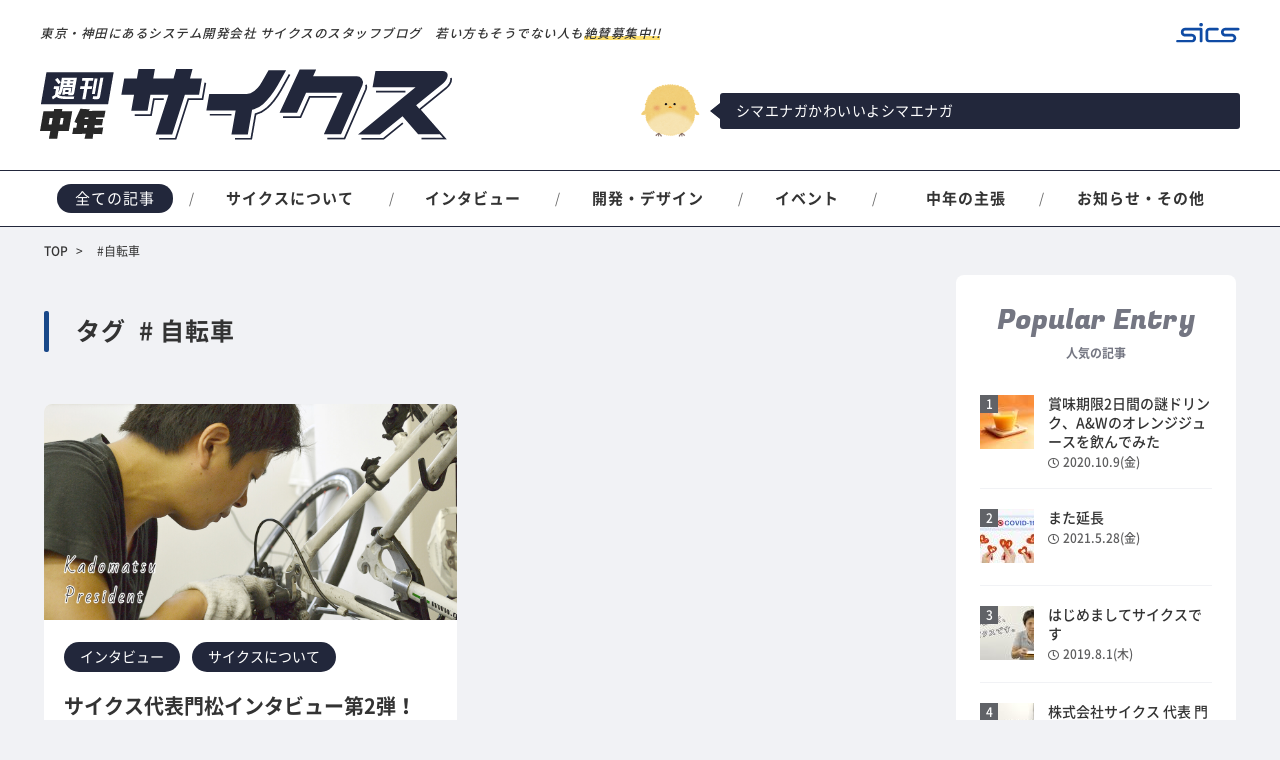

--- FILE ---
content_type: text/html; charset=UTF-8
request_url: https://chunen.sics-inc.jp/tag/%E8%87%AA%E8%BB%A2%E8%BB%8A/
body_size: 54385
content:
<!DOCTYPE HTML>
<html lang="ja"><head>
<meta charset="UTF-8">
<meta name="viewport" content="width=device-width,initial-scale=1.0,minimum-scale=1.0">
<meta name="format-detection" content="telephone=no">
<meta name="theme-color" content="#22273b"><!--Androind chrome用のタブカラー-->

<meta name="description" content="東京神田にあるシステム開発会社、株式会社サイクスのブログです。こちらのページでは「#自転車」タグがついている記事を紹介しています。" />
<!-- facebookのOGPタグ -->
<meta property="og:site_name" content="「#自転車」タグの記事 -週刊中年サイクス-" />
<meta property="og:url" content="https://chunen.sics-inc.jp/tag/自転車/" />
<meta property="og:type" content="website" />
<meta property="og:title" content="「#自転車」タグの記事 -週刊中年サイクス-" />
<meta property="og:description" content="東京神田にあるシステム開発会社、株式会社サイクスのブログです。こちらのページでは「#自転車」タグがついている記事を紹介しています。" />
<meta property="og:image" content="https://chunen.sics-inc.jp/wp-content/themes/cs/img/common/ogp.jpg" />
<meta property="og:locale" content="ja_JP" />
<!-- twitterのOGPタグ -->
<meta name="twitter:card" content="summary_large_image" />
<meta name="twitter:site" content="@sics_inc" />
<meta name="twitter:description" content="東京神田にあるシステム開発会社、株式会社サイクスのブログです。こちらのページでは「#自転車」タグがついている記事を紹介しています。" />
<meta name="twitter:image:src" content="https://chunen.sics-inc.jp/wp-content/themes/cs/img/common/ogp.jpg" />

<link rel="shortcut icon" href="https://chunen.sics-inc.jp/wp-content/themes/cs/img/common/favicon.ico">
<link rel="apple-touch-icon" sizes="180x180" href="https://chunen.sics-inc.jp/wp-content/themes/cs/img/common/apple-touch-icon.png">

<!-- CSS -->
<link href="https://fonts.googleapis.com/css?family=Fugaz+One|Saira+Condensed|Saira+Semi+Condensed:500&display=swap" rel="stylesheet">
<link rel="stylesheet" href="https://use.fontawesome.com/releases/v5.9.0/css/all.css" integrity="sha384-i1LQnF23gykqWXg6jxC2ZbCbUMxyw5gLZY6UiUS98LYV5unm8GWmfkIS6jqJfb4E" crossorigin="anonymous">
<link rel="stylesheet" href="https://chunen.sics-inc.jp/wp-content/themes/cs/css/pure-drawer.min.css">
<link rel="stylesheet" href="https://chunen.sics-inc.jp/wp-content/themes/cs/css/reset.css">
<link rel="stylesheet" href="https://chunen.sics-inc.jp/wp-content/themes/cs/css/style.css?d=20190627">
<link rel="stylesheet" href="https://chunen.sics-inc.jp/wp-content/themes/cs/css/share-icon.css">

<!-- Google Tag Manager -->
<script>(function(w,d,s,l,i){w[l]=w[l]||[];w[l].push({'gtm.start':
new Date().getTime(),event:'gtm.js'});var f=d.getElementsByTagName(s)[0],
j=d.createElement(s),dl=l!='dataLayer'?'&l='+l:'';j.async=true;j.src=
'https://www.googletagmanager.com/gtm.js?id='+i+dl;f.parentNode.insertBefore(j,f);
})(window,document,'script','dataLayer','GTM-PKJXQSS');</script>
<!-- End Google Tag Manager -->
	<style>img:is([sizes="auto" i], [sizes^="auto," i]) { contain-intrinsic-size: 3000px 1500px }</style>
	
		<!-- All in One SEO 4.8.1.1 - aioseo.com -->
		<title></title>
	<meta name="robots" content="noindex, max-snippet:-1, max-image-preview:large, max-video-preview:-1" />
	<link rel="canonical" href="https://chunen.sics-inc.jp/tag/%e8%87%aa%e8%bb%a2%e8%bb%8a/" />
	<meta name="generator" content="All in One SEO (AIOSEO) 4.8.1.1" />
		<script type="application/ld+json" class="aioseo-schema">
			{"@context":"https:\/\/schema.org","@graph":[{"@type":"BreadcrumbList","@id":"https:\/\/chunen.sics-inc.jp\/tag\/%E8%87%AA%E8%BB%A2%E8%BB%8A\/#breadcrumblist","itemListElement":[{"@type":"ListItem","@id":"https:\/\/chunen.sics-inc.jp\/#listItem","position":1,"name":"\u5bb6","item":"https:\/\/chunen.sics-inc.jp\/","nextItem":{"@type":"ListItem","@id":"https:\/\/chunen.sics-inc.jp\/tag\/%e8%87%aa%e8%bb%a2%e8%bb%8a\/#listItem","name":"\u81ea\u8ee2\u8eca"}},{"@type":"ListItem","@id":"https:\/\/chunen.sics-inc.jp\/tag\/%e8%87%aa%e8%bb%a2%e8%bb%8a\/#listItem","position":2,"name":"\u81ea\u8ee2\u8eca","previousItem":{"@type":"ListItem","@id":"https:\/\/chunen.sics-inc.jp\/#listItem","name":"\u5bb6"}}]},{"@type":"CollectionPage","@id":"https:\/\/chunen.sics-inc.jp\/tag\/%E8%87%AA%E8%BB%A2%E8%BB%8A\/#collectionpage","url":"https:\/\/chunen.sics-inc.jp\/tag\/%E8%87%AA%E8%BB%A2%E8%BB%8A\/","inLanguage":"ja","isPartOf":{"@id":"https:\/\/chunen.sics-inc.jp\/#website"},"breadcrumb":{"@id":"https:\/\/chunen.sics-inc.jp\/tag\/%E8%87%AA%E8%BB%A2%E8%BB%8A\/#breadcrumblist"}},{"@type":"Organization","@id":"https:\/\/chunen.sics-inc.jp\/#organization","name":"\u9031\u520a\u4e2d\u5e74\u30b5\u30a4\u30af\u30b9","description":"\u6771\u4eac\u30fb\u795e\u7530\u306b\u3042\u308b\u30b7\u30b9\u30c6\u30e0\u958b\u767a\u4f1a\u793e\u30b5\u30a4\u30af\u30b9\u306e\u30b9\u30bf\u30c3\u30d5\u30d6\u30ed\u30b0","url":"https:\/\/chunen.sics-inc.jp\/"},{"@type":"WebSite","@id":"https:\/\/chunen.sics-inc.jp\/#website","url":"https:\/\/chunen.sics-inc.jp\/","name":"\u9031\u520a\u4e2d\u5e74\u30b5\u30a4\u30af\u30b9","description":"\u6771\u4eac\u30fb\u795e\u7530\u306b\u3042\u308b\u30b7\u30b9\u30c6\u30e0\u958b\u767a\u4f1a\u793e\u30b5\u30a4\u30af\u30b9\u306e\u30b9\u30bf\u30c3\u30d5\u30d6\u30ed\u30b0","inLanguage":"ja","publisher":{"@id":"https:\/\/chunen.sics-inc.jp\/#organization"}}]}
		</script>
		<!-- All in One SEO -->

<link rel='dns-prefetch' href='//stats.wp.com' />
<link rel='preconnect' href='//c0.wp.com' />
<link rel="alternate" type="application/rss+xml" title="週刊中年サイクス &raquo; 自転車 タグのフィード" href="https://chunen.sics-inc.jp/tag/%e8%87%aa%e8%bb%a2%e8%bb%8a/feed/" />
<script type="text/javascript">
/* <![CDATA[ */
window._wpemojiSettings = {"baseUrl":"https:\/\/s.w.org\/images\/core\/emoji\/16.0.1\/72x72\/","ext":".png","svgUrl":"https:\/\/s.w.org\/images\/core\/emoji\/16.0.1\/svg\/","svgExt":".svg","source":{"concatemoji":"https:\/\/chunen.sics-inc.jp\/wp-includes\/js\/wp-emoji-release.min.js?ver=6.8.3"}};
/*! This file is auto-generated */
!function(s,n){var o,i,e;function c(e){try{var t={supportTests:e,timestamp:(new Date).valueOf()};sessionStorage.setItem(o,JSON.stringify(t))}catch(e){}}function p(e,t,n){e.clearRect(0,0,e.canvas.width,e.canvas.height),e.fillText(t,0,0);var t=new Uint32Array(e.getImageData(0,0,e.canvas.width,e.canvas.height).data),a=(e.clearRect(0,0,e.canvas.width,e.canvas.height),e.fillText(n,0,0),new Uint32Array(e.getImageData(0,0,e.canvas.width,e.canvas.height).data));return t.every(function(e,t){return e===a[t]})}function u(e,t){e.clearRect(0,0,e.canvas.width,e.canvas.height),e.fillText(t,0,0);for(var n=e.getImageData(16,16,1,1),a=0;a<n.data.length;a++)if(0!==n.data[a])return!1;return!0}function f(e,t,n,a){switch(t){case"flag":return n(e,"\ud83c\udff3\ufe0f\u200d\u26a7\ufe0f","\ud83c\udff3\ufe0f\u200b\u26a7\ufe0f")?!1:!n(e,"\ud83c\udde8\ud83c\uddf6","\ud83c\udde8\u200b\ud83c\uddf6")&&!n(e,"\ud83c\udff4\udb40\udc67\udb40\udc62\udb40\udc65\udb40\udc6e\udb40\udc67\udb40\udc7f","\ud83c\udff4\u200b\udb40\udc67\u200b\udb40\udc62\u200b\udb40\udc65\u200b\udb40\udc6e\u200b\udb40\udc67\u200b\udb40\udc7f");case"emoji":return!a(e,"\ud83e\udedf")}return!1}function g(e,t,n,a){var r="undefined"!=typeof WorkerGlobalScope&&self instanceof WorkerGlobalScope?new OffscreenCanvas(300,150):s.createElement("canvas"),o=r.getContext("2d",{willReadFrequently:!0}),i=(o.textBaseline="top",o.font="600 32px Arial",{});return e.forEach(function(e){i[e]=t(o,e,n,a)}),i}function t(e){var t=s.createElement("script");t.src=e,t.defer=!0,s.head.appendChild(t)}"undefined"!=typeof Promise&&(o="wpEmojiSettingsSupports",i=["flag","emoji"],n.supports={everything:!0,everythingExceptFlag:!0},e=new Promise(function(e){s.addEventListener("DOMContentLoaded",e,{once:!0})}),new Promise(function(t){var n=function(){try{var e=JSON.parse(sessionStorage.getItem(o));if("object"==typeof e&&"number"==typeof e.timestamp&&(new Date).valueOf()<e.timestamp+604800&&"object"==typeof e.supportTests)return e.supportTests}catch(e){}return null}();if(!n){if("undefined"!=typeof Worker&&"undefined"!=typeof OffscreenCanvas&&"undefined"!=typeof URL&&URL.createObjectURL&&"undefined"!=typeof Blob)try{var e="postMessage("+g.toString()+"("+[JSON.stringify(i),f.toString(),p.toString(),u.toString()].join(",")+"));",a=new Blob([e],{type:"text/javascript"}),r=new Worker(URL.createObjectURL(a),{name:"wpTestEmojiSupports"});return void(r.onmessage=function(e){c(n=e.data),r.terminate(),t(n)})}catch(e){}c(n=g(i,f,p,u))}t(n)}).then(function(e){for(var t in e)n.supports[t]=e[t],n.supports.everything=n.supports.everything&&n.supports[t],"flag"!==t&&(n.supports.everythingExceptFlag=n.supports.everythingExceptFlag&&n.supports[t]);n.supports.everythingExceptFlag=n.supports.everythingExceptFlag&&!n.supports.flag,n.DOMReady=!1,n.readyCallback=function(){n.DOMReady=!0}}).then(function(){return e}).then(function(){var e;n.supports.everything||(n.readyCallback(),(e=n.source||{}).concatemoji?t(e.concatemoji):e.wpemoji&&e.twemoji&&(t(e.twemoji),t(e.wpemoji)))}))}((window,document),window._wpemojiSettings);
/* ]]> */
</script>
<style id='wp-emoji-styles-inline-css' type='text/css'>

	img.wp-smiley, img.emoji {
		display: inline !important;
		border: none !important;
		box-shadow: none !important;
		height: 1em !important;
		width: 1em !important;
		margin: 0 0.07em !important;
		vertical-align: -0.1em !important;
		background: none !important;
		padding: 0 !important;
	}
</style>
<link rel='stylesheet' id='wp-block-library-css' href='https://c0.wp.com/c/6.8.3/wp-includes/css/dist/block-library/style.min.css' type='text/css' media='all' />
<style id='classic-theme-styles-inline-css' type='text/css'>
/*! This file is auto-generated */
.wp-block-button__link{color:#fff;background-color:#32373c;border-radius:9999px;box-shadow:none;text-decoration:none;padding:calc(.667em + 2px) calc(1.333em + 2px);font-size:1.125em}.wp-block-file__button{background:#32373c;color:#fff;text-decoration:none}
</style>
<link rel='stylesheet' id='mediaelement-css' href='https://c0.wp.com/c/6.8.3/wp-includes/js/mediaelement/mediaelementplayer-legacy.min.css' type='text/css' media='all' />
<link rel='stylesheet' id='wp-mediaelement-css' href='https://c0.wp.com/c/6.8.3/wp-includes/js/mediaelement/wp-mediaelement.min.css' type='text/css' media='all' />
<style id='jetpack-sharing-buttons-style-inline-css' type='text/css'>
.jetpack-sharing-buttons__services-list{display:flex;flex-direction:row;flex-wrap:wrap;gap:0;list-style-type:none;margin:5px;padding:0}.jetpack-sharing-buttons__services-list.has-small-icon-size{font-size:12px}.jetpack-sharing-buttons__services-list.has-normal-icon-size{font-size:16px}.jetpack-sharing-buttons__services-list.has-large-icon-size{font-size:24px}.jetpack-sharing-buttons__services-list.has-huge-icon-size{font-size:36px}@media print{.jetpack-sharing-buttons__services-list{display:none!important}}.editor-styles-wrapper .wp-block-jetpack-sharing-buttons{gap:0;padding-inline-start:0}ul.jetpack-sharing-buttons__services-list.has-background{padding:1.25em 2.375em}
</style>
<style id='global-styles-inline-css' type='text/css'>
:root{--wp--preset--aspect-ratio--square: 1;--wp--preset--aspect-ratio--4-3: 4/3;--wp--preset--aspect-ratio--3-4: 3/4;--wp--preset--aspect-ratio--3-2: 3/2;--wp--preset--aspect-ratio--2-3: 2/3;--wp--preset--aspect-ratio--16-9: 16/9;--wp--preset--aspect-ratio--9-16: 9/16;--wp--preset--color--black: #000000;--wp--preset--color--cyan-bluish-gray: #abb8c3;--wp--preset--color--white: #ffffff;--wp--preset--color--pale-pink: #f78da7;--wp--preset--color--vivid-red: #cf2e2e;--wp--preset--color--luminous-vivid-orange: #ff6900;--wp--preset--color--luminous-vivid-amber: #fcb900;--wp--preset--color--light-green-cyan: #7bdcb5;--wp--preset--color--vivid-green-cyan: #00d084;--wp--preset--color--pale-cyan-blue: #8ed1fc;--wp--preset--color--vivid-cyan-blue: #0693e3;--wp--preset--color--vivid-purple: #9b51e0;--wp--preset--gradient--vivid-cyan-blue-to-vivid-purple: linear-gradient(135deg,rgba(6,147,227,1) 0%,rgb(155,81,224) 100%);--wp--preset--gradient--light-green-cyan-to-vivid-green-cyan: linear-gradient(135deg,rgb(122,220,180) 0%,rgb(0,208,130) 100%);--wp--preset--gradient--luminous-vivid-amber-to-luminous-vivid-orange: linear-gradient(135deg,rgba(252,185,0,1) 0%,rgba(255,105,0,1) 100%);--wp--preset--gradient--luminous-vivid-orange-to-vivid-red: linear-gradient(135deg,rgba(255,105,0,1) 0%,rgb(207,46,46) 100%);--wp--preset--gradient--very-light-gray-to-cyan-bluish-gray: linear-gradient(135deg,rgb(238,238,238) 0%,rgb(169,184,195) 100%);--wp--preset--gradient--cool-to-warm-spectrum: linear-gradient(135deg,rgb(74,234,220) 0%,rgb(151,120,209) 20%,rgb(207,42,186) 40%,rgb(238,44,130) 60%,rgb(251,105,98) 80%,rgb(254,248,76) 100%);--wp--preset--gradient--blush-light-purple: linear-gradient(135deg,rgb(255,206,236) 0%,rgb(152,150,240) 100%);--wp--preset--gradient--blush-bordeaux: linear-gradient(135deg,rgb(254,205,165) 0%,rgb(254,45,45) 50%,rgb(107,0,62) 100%);--wp--preset--gradient--luminous-dusk: linear-gradient(135deg,rgb(255,203,112) 0%,rgb(199,81,192) 50%,rgb(65,88,208) 100%);--wp--preset--gradient--pale-ocean: linear-gradient(135deg,rgb(255,245,203) 0%,rgb(182,227,212) 50%,rgb(51,167,181) 100%);--wp--preset--gradient--electric-grass: linear-gradient(135deg,rgb(202,248,128) 0%,rgb(113,206,126) 100%);--wp--preset--gradient--midnight: linear-gradient(135deg,rgb(2,3,129) 0%,rgb(40,116,252) 100%);--wp--preset--font-size--small: 13px;--wp--preset--font-size--medium: 20px;--wp--preset--font-size--large: 36px;--wp--preset--font-size--x-large: 42px;--wp--preset--spacing--20: 0.44rem;--wp--preset--spacing--30: 0.67rem;--wp--preset--spacing--40: 1rem;--wp--preset--spacing--50: 1.5rem;--wp--preset--spacing--60: 2.25rem;--wp--preset--spacing--70: 3.38rem;--wp--preset--spacing--80: 5.06rem;--wp--preset--shadow--natural: 6px 6px 9px rgba(0, 0, 0, 0.2);--wp--preset--shadow--deep: 12px 12px 50px rgba(0, 0, 0, 0.4);--wp--preset--shadow--sharp: 6px 6px 0px rgba(0, 0, 0, 0.2);--wp--preset--shadow--outlined: 6px 6px 0px -3px rgba(255, 255, 255, 1), 6px 6px rgba(0, 0, 0, 1);--wp--preset--shadow--crisp: 6px 6px 0px rgba(0, 0, 0, 1);}:where(.is-layout-flex){gap: 0.5em;}:where(.is-layout-grid){gap: 0.5em;}body .is-layout-flex{display: flex;}.is-layout-flex{flex-wrap: wrap;align-items: center;}.is-layout-flex > :is(*, div){margin: 0;}body .is-layout-grid{display: grid;}.is-layout-grid > :is(*, div){margin: 0;}:where(.wp-block-columns.is-layout-flex){gap: 2em;}:where(.wp-block-columns.is-layout-grid){gap: 2em;}:where(.wp-block-post-template.is-layout-flex){gap: 1.25em;}:where(.wp-block-post-template.is-layout-grid){gap: 1.25em;}.has-black-color{color: var(--wp--preset--color--black) !important;}.has-cyan-bluish-gray-color{color: var(--wp--preset--color--cyan-bluish-gray) !important;}.has-white-color{color: var(--wp--preset--color--white) !important;}.has-pale-pink-color{color: var(--wp--preset--color--pale-pink) !important;}.has-vivid-red-color{color: var(--wp--preset--color--vivid-red) !important;}.has-luminous-vivid-orange-color{color: var(--wp--preset--color--luminous-vivid-orange) !important;}.has-luminous-vivid-amber-color{color: var(--wp--preset--color--luminous-vivid-amber) !important;}.has-light-green-cyan-color{color: var(--wp--preset--color--light-green-cyan) !important;}.has-vivid-green-cyan-color{color: var(--wp--preset--color--vivid-green-cyan) !important;}.has-pale-cyan-blue-color{color: var(--wp--preset--color--pale-cyan-blue) !important;}.has-vivid-cyan-blue-color{color: var(--wp--preset--color--vivid-cyan-blue) !important;}.has-vivid-purple-color{color: var(--wp--preset--color--vivid-purple) !important;}.has-black-background-color{background-color: var(--wp--preset--color--black) !important;}.has-cyan-bluish-gray-background-color{background-color: var(--wp--preset--color--cyan-bluish-gray) !important;}.has-white-background-color{background-color: var(--wp--preset--color--white) !important;}.has-pale-pink-background-color{background-color: var(--wp--preset--color--pale-pink) !important;}.has-vivid-red-background-color{background-color: var(--wp--preset--color--vivid-red) !important;}.has-luminous-vivid-orange-background-color{background-color: var(--wp--preset--color--luminous-vivid-orange) !important;}.has-luminous-vivid-amber-background-color{background-color: var(--wp--preset--color--luminous-vivid-amber) !important;}.has-light-green-cyan-background-color{background-color: var(--wp--preset--color--light-green-cyan) !important;}.has-vivid-green-cyan-background-color{background-color: var(--wp--preset--color--vivid-green-cyan) !important;}.has-pale-cyan-blue-background-color{background-color: var(--wp--preset--color--pale-cyan-blue) !important;}.has-vivid-cyan-blue-background-color{background-color: var(--wp--preset--color--vivid-cyan-blue) !important;}.has-vivid-purple-background-color{background-color: var(--wp--preset--color--vivid-purple) !important;}.has-black-border-color{border-color: var(--wp--preset--color--black) !important;}.has-cyan-bluish-gray-border-color{border-color: var(--wp--preset--color--cyan-bluish-gray) !important;}.has-white-border-color{border-color: var(--wp--preset--color--white) !important;}.has-pale-pink-border-color{border-color: var(--wp--preset--color--pale-pink) !important;}.has-vivid-red-border-color{border-color: var(--wp--preset--color--vivid-red) !important;}.has-luminous-vivid-orange-border-color{border-color: var(--wp--preset--color--luminous-vivid-orange) !important;}.has-luminous-vivid-amber-border-color{border-color: var(--wp--preset--color--luminous-vivid-amber) !important;}.has-light-green-cyan-border-color{border-color: var(--wp--preset--color--light-green-cyan) !important;}.has-vivid-green-cyan-border-color{border-color: var(--wp--preset--color--vivid-green-cyan) !important;}.has-pale-cyan-blue-border-color{border-color: var(--wp--preset--color--pale-cyan-blue) !important;}.has-vivid-cyan-blue-border-color{border-color: var(--wp--preset--color--vivid-cyan-blue) !important;}.has-vivid-purple-border-color{border-color: var(--wp--preset--color--vivid-purple) !important;}.has-vivid-cyan-blue-to-vivid-purple-gradient-background{background: var(--wp--preset--gradient--vivid-cyan-blue-to-vivid-purple) !important;}.has-light-green-cyan-to-vivid-green-cyan-gradient-background{background: var(--wp--preset--gradient--light-green-cyan-to-vivid-green-cyan) !important;}.has-luminous-vivid-amber-to-luminous-vivid-orange-gradient-background{background: var(--wp--preset--gradient--luminous-vivid-amber-to-luminous-vivid-orange) !important;}.has-luminous-vivid-orange-to-vivid-red-gradient-background{background: var(--wp--preset--gradient--luminous-vivid-orange-to-vivid-red) !important;}.has-very-light-gray-to-cyan-bluish-gray-gradient-background{background: var(--wp--preset--gradient--very-light-gray-to-cyan-bluish-gray) !important;}.has-cool-to-warm-spectrum-gradient-background{background: var(--wp--preset--gradient--cool-to-warm-spectrum) !important;}.has-blush-light-purple-gradient-background{background: var(--wp--preset--gradient--blush-light-purple) !important;}.has-blush-bordeaux-gradient-background{background: var(--wp--preset--gradient--blush-bordeaux) !important;}.has-luminous-dusk-gradient-background{background: var(--wp--preset--gradient--luminous-dusk) !important;}.has-pale-ocean-gradient-background{background: var(--wp--preset--gradient--pale-ocean) !important;}.has-electric-grass-gradient-background{background: var(--wp--preset--gradient--electric-grass) !important;}.has-midnight-gradient-background{background: var(--wp--preset--gradient--midnight) !important;}.has-small-font-size{font-size: var(--wp--preset--font-size--small) !important;}.has-medium-font-size{font-size: var(--wp--preset--font-size--medium) !important;}.has-large-font-size{font-size: var(--wp--preset--font-size--large) !important;}.has-x-large-font-size{font-size: var(--wp--preset--font-size--x-large) !important;}
:where(.wp-block-post-template.is-layout-flex){gap: 1.25em;}:where(.wp-block-post-template.is-layout-grid){gap: 1.25em;}
:where(.wp-block-columns.is-layout-flex){gap: 2em;}:where(.wp-block-columns.is-layout-grid){gap: 2em;}
:root :where(.wp-block-pullquote){font-size: 1.5em;line-height: 1.6;}
</style>
<link rel='stylesheet' id='inbound-shortcodes-css' href='https://chunen.sics-inc.jp/wp-content/plugins/cta/shared/shortcodes/css/frontend-render.css?ver=6.8.3' type='text/css' media='all' />
<style id='akismet-widget-style-inline-css' type='text/css'>

			.a-stats {
				--akismet-color-mid-green: #357b49;
				--akismet-color-white: #fff;
				--akismet-color-light-grey: #f6f7f7;

				max-width: 350px;
				width: auto;
			}

			.a-stats * {
				all: unset;
				box-sizing: border-box;
			}

			.a-stats strong {
				font-weight: 600;
			}

			.a-stats a.a-stats__link,
			.a-stats a.a-stats__link:visited,
			.a-stats a.a-stats__link:active {
				background: var(--akismet-color-mid-green);
				border: none;
				box-shadow: none;
				border-radius: 8px;
				color: var(--akismet-color-white);
				cursor: pointer;
				display: block;
				font-family: -apple-system, BlinkMacSystemFont, 'Segoe UI', 'Roboto', 'Oxygen-Sans', 'Ubuntu', 'Cantarell', 'Helvetica Neue', sans-serif;
				font-weight: 500;
				padding: 12px;
				text-align: center;
				text-decoration: none;
				transition: all 0.2s ease;
			}

			/* Extra specificity to deal with TwentyTwentyOne focus style */
			.widget .a-stats a.a-stats__link:focus {
				background: var(--akismet-color-mid-green);
				color: var(--akismet-color-white);
				text-decoration: none;
			}

			.a-stats a.a-stats__link:hover {
				filter: brightness(110%);
				box-shadow: 0 4px 12px rgba(0, 0, 0, 0.06), 0 0 2px rgba(0, 0, 0, 0.16);
			}

			.a-stats .count {
				color: var(--akismet-color-white);
				display: block;
				font-size: 1.5em;
				line-height: 1.4;
				padding: 0 13px;
				white-space: nowrap;
			}
		
</style>
<script type="text/javascript" src="https://c0.wp.com/c/6.8.3/wp-includes/js/jquery/jquery.min.js" id="jquery-core-js"></script>
<script type="text/javascript" src="https://c0.wp.com/c/6.8.3/wp-includes/js/jquery/jquery-migrate.min.js" id="jquery-migrate-js"></script>
<script type="text/javascript" id="cta-load-variation-js-extra">
/* <![CDATA[ */
var cta_variation = {"cta_id":null,"admin_url":"https:\/\/chunen.sics-inc.jp\/wp-admin\/admin-ajax.php","home_url":"https:\/\/chunen.sics-inc.jp","split_testing":"1","sticky_cta":"1","page_tracking":"off"};
/* ]]> */
</script>
<script type="text/javascript" src="https://chunen.sics-inc.jp/wp-content/plugins/cta/assets/js/cta-variation.js" id="cta-load-variation-js"></script>
<script type="text/javascript" id="inbound-analytics-js-extra">
/* <![CDATA[ */
var inbound_settings = {"post_id":"95","post_type":"post","variation_id":"0","ip_address":"3.17.174.60","wp_lead_data":{"lead_id":null,"lead_email":null,"lead_uid":null,"lead_nonce":null},"admin_url":"https:\/\/chunen.sics-inc.jp\/wp-admin\/admin-ajax.php","track_time":"2026\/01\/21 17:07:37","page_tracking":"off","search_tracking":"off","comment_tracking":"off","custom_mapping":[],"is_admin":"","ajax_nonce":"88801b9cf3"};
/* ]]> */
</script>
<script type="text/javascript" src="https://chunen.sics-inc.jp/wp-content/plugins/cta/shared/assets/js/frontend/analytics/inboundAnalytics.min.js" id="inbound-analytics-js"></script>
<link rel="https://api.w.org/" href="https://chunen.sics-inc.jp/wp-json/" /><link rel="alternate" title="JSON" type="application/json" href="https://chunen.sics-inc.jp/wp-json/wp/v2/tags/95" /><link rel="EditURI" type="application/rsd+xml" title="RSD" href="https://chunen.sics-inc.jp/xmlrpc.php?rsd" />
<meta name="generator" content="WordPress 6.8.3" />
	<style>img#wpstats{display:none}</style>
		</head>

<body>
<!-- Google Tag Manager (noscript) -->
<noscript><iframe src="https://www.googletagmanager.com/ns.html?id=GTM-PKJXQSS"
height="0" width="0" style="display:none;visibility:hidden"></iframe></noscript>
<!-- End Google Tag Manager (noscript) -->

<div class="pure-container" data-effect="pure-effect-scaleDown">
  <input type="checkbox" id="pure-toggle-right" class="pure-toggle" data-toggle="right">
  <label class="pure-toggle-label" for="pure-toggle-right" data-toggle-label="right">
    <span class="pure-toggle-icon"></span>
  </label>

  <!-- スマホメニュー -->
  <div class="pure-drawer menu" data-position="right">
    <div class="menu-sns">
      <a class="menu-sns__item sns-icon sns-icon--fb" href="https://www.facebook.com/SICSinc.jp/" target="_blank"><i class="fab fa-facebook-f"></i></a>
      <a class="menu-sns__item sns-icon sns-icon--tw" href="https://twitter.com/sics_inc" target="_blank"><i class="fab fa-twitter"></i></a>
    </div>
    <ul class="menu-list">
      <li class="menu-list__item"><a class="menu-list__link" href="https://chunen.sics-inc.jp/">ブログトップ</a></li>
      <li class="menu-list__item menu-list__item--ttl">記事カテゴリーから探す</li>
      <li class="menu-list__item"><a class="menu-list__link menu-list__link--sub" href="https://chunen.sics-inc.jp/">全ての記事</a></li>
      <li class="menu-list__item"><a class="menu-list__link menu-list__link--sub" href="https://chunen.sics-inc.jp/category/about-sics/">サイクスについて</a></li>
      <li class="menu-list__item"><a class="menu-list__link menu-list__link--sub" href="https://chunen.sics-inc.jp/category/interview/">インタビュー</a></li>
      <li class="menu-list__item"><a class="menu-list__link menu-list__link--sub" href="https://chunen.sics-inc.jp/category/development/">開発・デザイン</a></li>
      <li class="menu-list__item"><a class="menu-list__link menu-list__link--sub" href="https://chunen.sics-inc.jp/category/interview/">イベント</a></li>
      <li class="menu-list__item"><a class="menu-list__link menu-list__link--sub" href="https://chunen.sics-inc.jp/category/column/">中年の主張</a></li>
      <li class="menu-list__item"><a class="menu-list__link menu-list__link--sub" href="https://chunen.sics-inc.jp/category/infomation/">お知らせ・その他</a></li>
      <li class="menu-list__item menu-list__item--left"><a class="menu-list__link" href="https://chunen.sics-inc.jp/representative-director-interview/">代表あいさつ</a></li>
      <li class="menu-list__item menu-list__item--right"><a class="menu-list__link" href="https://chunen.sics-inc.jp/category/interview/">社員インタビュー</a></li>
      <li class="menu-list__item menu-list__item--left"><a class="menu-list__link" href="https://sics-inc.jp/recruit" target="_blank">採用について</a></li>
      <li class="menu-list__item menu-list__item--right"><a class="menu-list__link" href="https://sics-inc.jp/" target="_blank">企業サイトへ</a></li>
    </ul>
    <div class="btn menu-btn"><a class="btn__link" href="https://sics-inc.jp/contact" target="_blank"><img class="menu-btn__img" src="https://chunen.sics-inc.jp/wp-content/themes/cs/img/common/icon_email.svg" alt="お問い合わせ">CONTACT</a></div>
  </div>
  <div class="pure-pusher-container">
    <div class="pure-pusher">
      
      <!-- コンテンツ -->
      <header class="header">
        <div class="header__inner">
          <div class="header-top">
            <p class="header-top__txt">東京・神田にあるシステム開発会社 サイクスのスタッフブログ　若い方もそうでない人も<span class="header-top__txt--marker">絶賛募集中!!</span></p>
            <a class="header-top__link" href="https://sics-inc.jp/" target="_blank"><img src="https://chunen.sics-inc.jp/wp-content/themes/cs/img/common/logo_corporate.svg" alt="sics"></a>
          </div>
          <div class="header-bottom">
            <a class="header-bottom__logo" href="https://chunen.sics-inc.jp/" rel="home">
                          <img src="https://chunen.sics-inc.jp/wp-content/themes/cs/img/common/logo_blog.svg" alt="sics">
                        </a>
            <p class="header-bottom__txt">東京・神田にあるシステム開発会社 サイクスのスタッフブログ</p>
            <div class="bot">
              <figure class="bot-img">
                                  <img class="bot-img__item" src="https://chunen.sics-inc.jp/wp-content/uploads/2020/02/bird_maruitori.png" alt="">
                  
              </figure>
              <div class="bot-arrow">
                <p class="bot-arrow__txt bot-arrow__txt--pc typist"></p><span id="hitokoto" style="display: none;">シマエナガかわいいよシマエナガ</span><!--PC-->
                <p class="bot-arrow__txt bot-arrow__txt--sp"><span class="bot-arrow__txt-item">シマエナガかわいいよシマエナガ</span></p><!--SP-->
              </div>
            </div>
          </div>
        </div>
      </header>

      <nav class="gnav">
        <ul class="gnav-list">
          <li class="gnav-list__item"><a class="gnav-list__link gnav-list__link--active" href="https://chunen.sics-inc.jp/">全ての記事</a></li>
          <li class="gnav-list__item"><a class="gnav-list__link" href="https://chunen.sics-inc.jp/category/about-sics/">サイクスについて</a></li>
          <li class="gnav-list__item"><a class="gnav-list__link" href="https://chunen.sics-inc.jp/category/interview/">インタビュー</a></li>
          <li class="gnav-list__item"><a class="gnav-list__link" href="https://chunen.sics-inc.jp/category/development/">開発・デザイン</a></li>
          <li class="gnav-list__item"><a class="gnav-list__link" href="https://chunen.sics-inc.jp/category/event/">イベント</a></li>　
          <li class="gnav-list__item"><a class="gnav-list__link" href="https://chunen.sics-inc.jp/category/column/">中年の主張</a></li>
          <li class="gnav-list__item"><a class="gnav-list__link" href="https://chunen.sics-inc.jp/category/infomation/">お知らせ・その他</a></li>
        </ul>
      </nav>

<main class="main main--entry">
  <div class="content">
    <ul class="breadcrumb">
      <li class="breadcrumb__item">
        <a class="breadcrumb__link" href="https://chunen.sics-inc.jp/">TOP</a>
      </li>
      <li class="breadcrumb__item breadcrumb__item--arrow">
         &gt; 
      </li>
      <li class="breadcrumb__item breadcrumb__item--current">
        #自転車      </li>
    </ul>
    
    <h1 class="archive-ttl">タグ&ensp;#
      自転車    </h1>
    
    <div class="card-wrap">
              <article class="card" id="post-1155">
          <a class="card-link" href="https://chunen.sics-inc.jp/self-introduction-kadomatsu/">
            <div class="card-thumb">
                              <figure class="card-img"><img width="1200" height="630" src="https://chunen.sics-inc.jp/wp-content/uploads/2019/11/kadomatsu03.jpg" class="attachment-post-thumbnail size-post-thumbnail wp-post-image" alt="門松インタビュー" decoding="async" fetchpriority="high" srcset="https://chunen.sics-inc.jp/wp-content/uploads/2019/11/kadomatsu03.jpg 1200w, https://chunen.sics-inc.jp/wp-content/uploads/2019/11/kadomatsu03-300x158.jpg 300w, https://chunen.sics-inc.jp/wp-content/uploads/2019/11/kadomatsu03-768x403.jpg 768w, https://chunen.sics-inc.jp/wp-content/uploads/2019/11/kadomatsu03-1024x538.jpg 1024w" sizes="(max-width: 1200px) 100vw, 1200px" /></figure>
                                        </div>
            <div class="card-info">
              <ul class="cat-list card-cat"><li class="cat-list__item"><a class="cat-list__link" href="https://chunen.sics-inc.jp/category/interview/">インタビュー</a></li><li class="cat-list__item"><a class="cat-list__link" href="https://chunen.sics-inc.jp/category/about-sics/">サイクスについて</a></li></ul>              <h2 class="card-ttl"><a class="card-ttl__link" href="https://chunen.sics-inc.jp/self-introduction-kadomatsu/">サイクス代表門松インタビュー第2弾！</a></h2>
              <span class="card-date"><i class="far fa-clock"></i>2019.12.5(木)</span>
            </div>
          </a>
        </article>
                </div>

      </div>

<aside class="aside">
  <!--バナー1-->
<!--  <div class="aside-item">
    <a class="aside-bnr" href="●●●●">
      <figure class="bnr-img">
        <img class="bnr-img__item bnr-img__item--pc" src="https://chunen.sics-inc.jp/wp-content/themes/cs/img/sample/bnr01_pc.jpg" alt="●●●●">
        <img class="bnr-img__item bnr-img__item--sp" src="https://chunen.sics-inc.jp/wp-content/themes/cs/img/sample/bnr01_sp.jpg" alt="●●●●">
      </figure>
    </a>
  </div>-->

  <!--バナー2-->
<!--  <div class="aside-item">
    <a class="aside-bnr" href="●●●●">
      <figure class="bnr-img">
        <img class="bnr-img__item bnr-img__item--pc" src="https://chunen.sics-inc.jp/wp-content/themes/cs/img/sample/bnr02_pc.jpg" alt="●●●●">
        <img class="bnr-img__item bnr-img__item--sp" src="https://chunen.sics-inc.jp/wp-content/themes/cs/img/sample/bnr02_sp.jpg" alt="●●●●">
      </figure>
    </a>
  </div>-->

  <!--人気の記事-->
  <div class="aside-item aside-item--widget">
    <h3 class="aside-ttl">Popular Entry<span class="aside-ttl__sub">人気の記事</span></h3>
    <ul class="aside-list">
    
      
      <li class="aside-list__item">
          <div class="aside-list-thumb">
            <figure class="aside-list-img">
              <a class="aside-list-img__item" href="https://chunen.sics-inc.jp/orange-juice-a-and-w/" title="賞味期限2日間の謎ドリンク、A&#038;Wのオレンジジュースを飲んでみた">
                              <img width="54" height="54" src="https://chunen.sics-inc.jp/wp-content/uploads/2020/10/2455374_m-54x54.jpg" class="attachment-square size-square wp-post-image" alt="オレンジジュース" decoding="async" loading="lazy" srcset="https://chunen.sics-inc.jp/wp-content/uploads/2020/10/2455374_m-54x54.jpg 54w, https://chunen.sics-inc.jp/wp-content/uploads/2020/10/2455374_m-150x150.jpg 150w" sizes="auto, (max-width: 54px) 100vw, 54px" />                            </a>
            </figure>
            <span class="aside-list__num">1</span>
          </div>
          <div class="aside-list-desc">
            <a class="aside-list__link" href="https://chunen.sics-inc.jp/orange-juice-a-and-w/">
              <h4 class="aside-list-ttl">賞味期限2日間の謎ドリンク、A&#038;Wのオレンジジュースを飲んでみた</h4>
              <span class="aside-list-date"><i class="far fa-clock"></i>2020.10.9(金)</span>
            </a>
          </div>
        </a>
      </li>
      
      <li class="aside-list__item">
          <div class="aside-list-thumb">
            <figure class="aside-list-img">
              <a class="aside-list-img__item" href="https://chunen.sics-inc.jp/extend-the-period/" title="また延長">
                              <img width="54" height="54" src="https://chunen.sics-inc.jp/wp-content/uploads/2021/05/4465901_m-54x54.jpg" class="attachment-square size-square wp-post-image" alt="緊急事態宣言" decoding="async" loading="lazy" srcset="https://chunen.sics-inc.jp/wp-content/uploads/2021/05/4465901_m-54x54.jpg 54w, https://chunen.sics-inc.jp/wp-content/uploads/2021/05/4465901_m-150x150.jpg 150w" sizes="auto, (max-width: 54px) 100vw, 54px" />                            </a>
            </figure>
            <span class="aside-list__num">2</span>
          </div>
          <div class="aside-list-desc">
            <a class="aside-list__link" href="https://chunen.sics-inc.jp/extend-the-period/">
              <h4 class="aside-list-ttl">また延長</h4>
              <span class="aside-list-date"><i class="far fa-clock"></i>2021.5.28(金)</span>
            </a>
          </div>
        </a>
      </li>
      
      <li class="aside-list__item">
          <div class="aside-list-thumb">
            <figure class="aside-list-img">
              <a class="aside-list-img__item" href="https://chunen.sics-inc.jp/about-sics/" title="はじめましてサイクスです">
                              <img width="54" height="54" src="https://chunen.sics-inc.jp/wp-content/uploads/2019/06/サムネイル02-54x54.jpg" class="attachment-square size-square wp-post-image" alt="" decoding="async" loading="lazy" srcset="https://chunen.sics-inc.jp/wp-content/uploads/2019/06/サムネイル02-54x54.jpg 54w, https://chunen.sics-inc.jp/wp-content/uploads/2019/06/サムネイル02-150x150.jpg 150w" sizes="auto, (max-width: 54px) 100vw, 54px" />                            </a>
            </figure>
            <span class="aside-list__num">3</span>
          </div>
          <div class="aside-list-desc">
            <a class="aside-list__link" href="https://chunen.sics-inc.jp/about-sics/">
              <h4 class="aside-list-ttl">はじめましてサイクスです</h4>
              <span class="aside-list-date"><i class="far fa-clock"></i>2019.8.1(木)</span>
            </a>
          </div>
        </a>
      </li>
      
      <li class="aside-list__item">
          <div class="aside-list-thumb">
            <figure class="aside-list-img">
              <a class="aside-list-img__item" href="https://chunen.sics-inc.jp/representative-director-interview/" title="株式会社サイクス 代表 門松直幸 インタビュー">
                              <img width="54" height="54" src="https://chunen.sics-inc.jp/wp-content/uploads/2019/07/代表インタビュー-54x54.jpg" class="attachment-square size-square wp-post-image" alt="代表インタビュー" decoding="async" loading="lazy" srcset="https://chunen.sics-inc.jp/wp-content/uploads/2019/07/代表インタビュー-54x54.jpg 54w, https://chunen.sics-inc.jp/wp-content/uploads/2019/07/代表インタビュー-150x150.jpg 150w" sizes="auto, (max-width: 54px) 100vw, 54px" />                            </a>
            </figure>
            <span class="aside-list__num">4</span>
          </div>
          <div class="aside-list-desc">
            <a class="aside-list__link" href="https://chunen.sics-inc.jp/representative-director-interview/">
              <h4 class="aside-list-ttl">株式会社サイクス 代表 門松直幸 インタビュー</h4>
              <span class="aside-list-date"><i class="far fa-clock"></i>2019.8.1(木)</span>
            </a>
          </div>
        </a>
      </li>
          </ul>
  </div>

  <!--最近の記事-->
  <div class="aside-item aside-item--widget">
    <h3 class="aside-ttl">Recently Entry<span class="aside-ttl__sub">最近の記事</span></h3>
    <ul class="aside-list">
              <li class="aside-list__item">
          <a class="aside-list__link" href="https://chunen.sics-inc.jp/4%e5%b9%b4%e5%8d%8a%e3%81%ae%e6%b2%88%e9%bb%99%e3%82%92%e7%a0%b4%e3%82%8a%e3%80%81%e3%80%8cchunen%e3%80%8d%e3%83%96%e3%83%ad%e3%82%b0%e3%82%92%e5%86%8d%e8%b5%b7%e5%8b%95%e3%81%97%e3%81%be%e3%81%99/">
            <div class="aside-list-desc">
              <h4 class="aside-list-ttl">4年半の沈黙を破り、「chunen」ブログを再起動します。〜継続は難しい、でも伝えたいことがある〜</h4>
              <span class="aside-list-date"><i class="far fa-clock"></i>2025.12.2(火)</span>
            </div>
          </a>
        </li>
              <li class="aside-list__item">
          <a class="aside-list__link" href="https://chunen.sics-inc.jp/ten-years/">
            <div class="aside-list-desc">
              <h4 class="aside-list-ttl">祝10周年！</h4>
              <span class="aside-list-date"><i class="far fa-clock"></i>2021.8.6(金)</span>
            </div>
          </a>
        </li>
              <li class="aside-list__item">
          <a class="aside-list__link" href="https://chunen.sics-inc.jp/olympic/">
            <div class="aside-list-desc">
              <h4 class="aside-list-ttl">気を引き締めて</h4>
              <span class="aside-list-date"><i class="far fa-clock"></i>2021.8.1(日)</span>
            </div>
          </a>
        </li>
              <li class="aside-list__item">
          <a class="aside-list__link" href="https://chunen.sics-inc.jp/4-consecutive-holidays/">
            <div class="aside-list-desc">
              <h4 class="aside-list-ttl">4連休！！！</h4>
              <span class="aside-list-date"><i class="far fa-clock"></i>2021.7.21(水)</span>
            </div>
          </a>
        </li>
          </ul>
  </div>

  <!--タグ-->
  <div class="aside-item aside-item--widget">
    <h3 class="aside-ttl">Tags<span class="aside-ttl__sub">おすすめのタグ</span></h3>
    <ul class="aside-taglist">
      <li class="aside-taglist__item"><a class="aside-taglist__link" href="https://chunen.sics-inc.jp/tag/%e9%a3%b2%e9%a3%9f%e5%ba%97/">飲食店</a></li><li class="aside-taglist__item"><a class="aside-taglist__link" href="https://chunen.sics-inc.jp/tag/%e9%a3%9f%e4%ba%8b/">食事</a></li><li class="aside-taglist__item"><a class="aside-taglist__link" href="https://chunen.sics-inc.jp/tag/%e9%a3%9f%e3%83%ac%e3%83%9d/">食レポ</a></li><li class="aside-taglist__item"><a class="aside-taglist__link" href="https://chunen.sics-inc.jp/tag/%e9%a0%ad%e3%81%ae%e6%82%aa%e3%81%84%e3%82%bf%e3%82%a4%e3%83%88%e3%83%ab/">頭の悪いタイトル</a></li><li class="aside-taglist__item"><a class="aside-taglist__link" href="https://chunen.sics-inc.jp/tag/%e9%9b%bb%e6%b0%97%e3%83%96%e3%83%a9%e3%83%b3/">電気ブラン</a></li><li class="aside-taglist__item"><a class="aside-taglist__link" href="https://chunen.sics-inc.jp/tag/%e9%96%8b%e7%99%ba/">開発</a></li><li class="aside-taglist__item"><a class="aside-taglist__link" href="https://chunen.sics-inc.jp/tag/%e9%96%80%e6%9d%be/">門松</a></li><li class="aside-taglist__item"><a class="aside-taglist__link" href="https://chunen.sics-inc.jp/tag/%e9%87%8e%e7%90%83/">野球</a></li><li class="aside-taglist__item"><a class="aside-taglist__link" href="https://chunen.sics-inc.jp/tag/%e9%85%92%e3%82%af%e3%82%ba/">酒クズ</a></li><li class="aside-taglist__item"><a class="aside-taglist__link" href="https://chunen.sics-inc.jp/tag/%e9%85%92/">酒</a></li><li class="aside-taglist__item"><a class="aside-taglist__link" href="https://chunen.sics-inc.jp/tag/%e9%81%8b%e5%8b%95%e4%b8%8d%e8%b6%b3/">運動不足</a></li><li class="aside-taglist__item"><a class="aside-taglist__link" href="https://chunen.sics-inc.jp/tag/%e9%81%8b%e5%8b%95/">運動</a></li><li class="aside-taglist__item"><a class="aside-taglist__link" href="https://chunen.sics-inc.jp/tag/%e9%80%a3%e4%bc%91/">連休</a></li><li class="aside-taglist__item"><a class="aside-taglist__link" href="https://chunen.sics-inc.jp/tag/%e8%b5%b7%e6%a5%ad/">起業</a></li><li class="aside-taglist__item"><a class="aside-taglist__link" href="https://chunen.sics-inc.jp/tag/%e8%b3%87%e6%a0%bc/">資格</a></li><li class="aside-taglist__item"><a class="aside-taglist__link" href="https://chunen.sics-inc.jp/tag/%e8%aa%ad%e8%80%85%e3%81%ae%e7%9a%86%e3%81%95%e3%82%93%e3%81%ae%e3%81%94%e5%a4%9a%e5%b9%b8%e3%82%92%e3%81%8a%e7%a5%88%e3%82%8a%e3%81%97%e3%81%be%e3%81%99/">読者の皆さんのご多幸をお祈りします</a></li><li class="aside-taglist__item"><a class="aside-taglist__link" href="https://chunen.sics-inc.jp/tag/%e8%a1%9b%e7%94%9f%e5%af%be%e7%ad%96/">衛生対策</a></li><li class="aside-taglist__item"><a class="aside-taglist__link" href="https://chunen.sics-inc.jp/tag/%e8%a1%97%e6%83%85%e5%a0%b1/">街情報</a></li><li class="aside-taglist__item"><a class="aside-taglist__link" href="https://chunen.sics-inc.jp/tag/%e8%a1%97%e3%83%ac%e3%83%9d/">街レポ</a></li><li class="aside-taglist__item"><a class="aside-taglist__link" href="https://chunen.sics-inc.jp/tag/%e8%89%af%e3%81%84%e3%81%8a%e5%b9%b4%e3%82%92/">良いお年を</a></li><li class="aside-taglist__item"><a class="aside-taglist__link" href="https://chunen.sics-inc.jp/tag/%e8%87%aa%e8%bb%a2%e8%bb%8a%e9%80%9a%e5%8b%a4/">自転車通勤</a></li><li class="aside-taglist__item"><a class="aside-taglist__link" href="https://chunen.sics-inc.jp/tag/%e8%87%aa%e8%bb%a2%e8%bb%8a%e8%a8%98%e4%ba%8b%e3%81%ae%e6%9b%b4%e6%96%b0%e3%81%be%e3%81%a0%e3%83%bc%ef%bc%9f/">自転車記事の更新まだー？</a></li><li class="aside-taglist__item"><a class="aside-taglist__link" href="https://chunen.sics-inc.jp/tag/%e8%87%aa%e8%bb%a2%e8%bb%8a/">自転車</a></li><li class="aside-taglist__item"><a class="aside-taglist__link" href="https://chunen.sics-inc.jp/tag/%e8%87%aa%e7%b2%9b%e5%a4%aa%e3%82%8a/">自粛太り</a></li><li class="aside-taglist__item"><a class="aside-taglist__link" href="https://chunen.sics-inc.jp/tag/%e8%87%aa%e5%b7%b1%e6%ba%80%e8%b6%b3/">自己満足</a></li><li class="aside-taglist__item"><a class="aside-taglist__link" href="https://chunen.sics-inc.jp/tag/%e8%82%b2%e5%85%90/">育児</a></li><li class="aside-taglist__item"><a class="aside-taglist__link" href="https://chunen.sics-inc.jp/tag/%e7%be%8e%e5%91%b3%e3%81%97%e3%81%84%e3%81%a8%e3%82%93%e3%81%8b%e3%81%a4%e5%b1%8b%e3%81%95%e3%82%93/">美味しいとんかつ屋さん</a></li><li class="aside-taglist__item"><a class="aside-taglist__link" href="https://chunen.sics-inc.jp/tag/%e7%b7%8a%e6%80%a5%e4%ba%8b%e6%85%8b%e5%ae%a3%e8%a8%80/">緊急事態宣言</a></li><li class="aside-taglist__item"><a class="aside-taglist__link" href="https://chunen.sics-inc.jp/tag/%e7%b6%9a%e3%81%8f%e3%81%ae%e3%81%8b%e3%81%93%e3%81%ae%e3%82%b7%e3%83%aa%e3%83%bc%e3%82%ba/">続くのかこのシリーズ</a></li><li class="aside-taglist__item"><a class="aside-taglist__link" href="https://chunen.sics-inc.jp/tag/%e7%b4%8d%e4%bc%9a/">納会</a></li>    </ul>
  </div>

  <!--SNS-->
  <div class="aside-bottom">
    <p class="aside-bottom__txt">サイクスの情報を発信しています</p>
    <div class="aside-bottom__inner">
      <a class="sns-icon sns-icon--fb" href="https://www.facebook.com/SICSinc.jp/" target="_blank"><i class="fab fa-facebook-f"></i></a>
      <a class="sns-icon sns-icon--tw" href="https://twitter.com/sics_inc" target="_blank"><i class="fab fa-twitter"></i></a>
    </div>
  </div>
</aside>

</main>

    <footer class="footer">
      <div class="footer-inner">
        <div class="footer-blog">
          <div class="footer-top footer-top--blog">
            <div class="footer-logo footer-logo--blog">
              <a class="footer-logo__main" href="https://chunen.sics-inc.jp/"><img src="https://chunen.sics-inc.jp/wp-content/themes/cs/img/common/logo_blog_white.svg" alt="週刊中年サイクス"></a>
            </div>
          </div>
          <div class="footer-bottom footer-bottom--blog">
            <div class="footer-sitemap">
              <dl class="footer-sitemap-list">
                <dt class="footer-sitemap-list__ttl">週刊中年サイクス</dt>
                <dd class="footer-sitemap-list__desc footer-sitemap-list__desc--blog"><a class="footer-sitemap-list__link" href="https://chunen.sics-inc.jp/">全ての記事</a></dd>
                <dd class="footer-sitemap-list__desc footer-sitemap-list__desc--blog"><a class="footer-sitemap-list__link" href="https://chunen.sics-inc.jp/category/about-sics/">サイクスについて</a></dd>
                <dd class="footer-sitemap-list__desc footer-sitemap-list__desc--blog"><a class="footer-sitemap-list__link" href="https://chunen.sics-inc.jp/category/interview/">インタビュー</a></dd>
                <dd class="footer-sitemap-list__desc footer-sitemap-list__desc--blog"><a class="footer-sitemap-list__link" href="https://chunen.sics-inc.jp/category/development/">開発・デザイン</a></dd>
                <dd class="footer-sitemap-list__desc footer-sitemap-list__desc--blog"><a class="footer-sitemap-list__link" href="https://chunen.sics-inc.jp/category/interview/">イベント</a></dd>
                <dd class="footer-sitemap-list__desc footer-sitemap-list__desc--blog"><a class="footer-sitemap-list__link" href="https://chunen.sics-inc.jp/category/column/">中年の主張</a></dd>
                <dd class="footer-sitemap-list__desc footer-sitemap-list__desc--blog"><a class="footer-sitemap-list__link" href="https://chunen.sics-inc.jp/category/infomation/">お知らせ・その他</a></dd>
              </dl>
            </div>
          </div>      
        </div>
        <div class="footer-cp">
          <div class="footer-top">
            <div class="footer-logo">
              <a class="footer-logo__main" href="https://sics-inc.jp/" target="_blank"><img src="https://chunen.sics-inc.jp/wp-content/themes/cs/img/common/logo_corporate_white.svg" alt="sics"></a>
              <span class="footer-logo__sub">株式会社サイクス</span>
            </div>
            <ul class="footer-sns">
              <li class="footer-sns__item">
                <a class="sns-icon sns-icon--fb" href="https://www.facebook.com/SICSinc.jp/" target="_blank"><i class="fab fa-facebook-f"></i></a>
              </li>
              <li class="footer-sns__item">
                <a class="sns-icon sns-icon--tw" href="https://twitter.com/sics_inc" target="_blank"><i class="fab fa-twitter"></i></a>
              </li>
              <li class="footer-sns__item">
                <a class="sns-icon sns-icon--wk" href="https://wakarukoto.com/" target="_blank"><span class="sns-icon__sub">マーケティング支援メディア</span>わかること！</a>
              </li>
            </ul>
          </div>
          <div class="footer-bottom">
            <div class="footer-sitemap">
              <dl class="footer-sitemap-list">
                <dt class="footer-sitemap-list__ttl">開発実績</dt>
                <dd class="footer-sitemap-list__desc"><a class="footer-sitemap-list__link" href="https://sics-inc.jp/works" target="_blank">Works</a></dd>
                <dt class="footer-sitemap-list__ttl">開発の流れ</dt>
                <dd class="footer-sitemap-list__desc"><a class="footer-sitemap-list__link" href="https://sics-inc.jp/flow" target="_blank">Flow</a></dd>
                <dt class="footer-sitemap-list__ttl">サイクスが得意なこと</dt>
                <dd class="footer-sitemap-list__desc"><a class="footer-sitemap-list__link" href="https://sics-inc.jp/service" target="_blank">Service</a></dd>
              </dl>
              <dl class="footer-sitemap-list footer-sitemap-list--center">
                <dt class="footer-sitemap-list__ttl">会社情報</dt>
                <dd class="footer-sitemap-list__desc"><a class="footer-sitemap-list__link" href="https://sics-inc.jp/about" target="_blank">About us</a></dd>
                <dd class="footer-sitemap-list__desc"><a class="footer-sitemap-list__link" href="https://sics-inc.jp/company" target="_blank">Company</a></dd>
                <dd class="footer-sitemap-list__desc"><a class="footer-sitemap-list__link" href="https://sics-inc.jp/recruit" target="_blank">Recruit</a></dd>
                <dd class="footer-sitemap-list__desc">-&ensp;<a class="footer-sitemap-list__link" href="https://sics-inc.jp/recruit/entry" target="_blank">Entry Form</a></dd>
                <dd class="footer-sitemap-list__desc"><a class="footer-sitemap-list__link" href="https://sics-inc.jp/privacy" target="_blank">Privacy Policy</a></dd>
              </dl>
              <dl class="footer-sitemap-list">
                <dt class="footer-sitemap-list__ttl">お知らせ</dt>
                <dd class="footer-sitemap-list__desc"><a class="footer-sitemap-list__link" href="https://sics-inc.jp/news" target="_blank">News</a></dd>
                <dt class="footer-sitemap-list__ttl">お問い合わせ</dt>
                <dd class="footer-sitemap-list__desc"><a class="footer-sitemap-list__link" href="https://sics-inc.jp/contact" target="_blank">Contact</a></dd>
              </dl>
            </div>
            <div class="footer-company">
              <p class="footer-company__info">〒101-0032<br>東京都千代田区岩本町3-1-10<span class="footer-company__info-sub">カネヒロビル 7F</span><br>TEL&ensp;:&ensp;&ensp;03-5825-4340<span class="footer-company__info-sub">（平日9:00～18:00）</span>
              </p>
              <div class="btn footer-btn"><a class="btn__link" href="https://sics-inc.jp/contact" target="_blank">CONTACT</a></div>
            </div>
          </div>      
        </div>
      </div>
      <div class="footer-copy">Copyright&ensp;©&ensp;SICS&ensp;Inc.&ensp;All&ensp;Rights&ensp;Reserved.</div>
    </footer>

    </div>
  </div>
  <label class="pure-overlay" for="pure-toggle-top" data-overlay="top"></label>
  
  <p class="page-top js-page-top"><a href="javascript:void(0);"><img src="https://chunen.sics-inc.jp/wp-content/themes/cs/img/common/btn_pagetop.png" alt="Pagetop" width="70" height="70"></a></p>

</div>

<!-- JS -->
<script src="https://ajax.googleapis.com/ajax/libs/jquery/3.4.1/jquery.min.js"></script>
<script src="https://chunen.sics-inc.jp/wp-content/themes/cs/js/jquery.typist.js"></script>
<script src="https://chunen.sics-inc.jp/wp-content/themes/cs/js/script.js?d=20190627"></script>

<script type="speculationrules">
{"prefetch":[{"source":"document","where":{"and":[{"href_matches":"\/*"},{"not":{"href_matches":["\/wp-*.php","\/wp-admin\/*","\/wp-content\/uploads\/*","\/wp-content\/*","\/wp-content\/plugins\/*","\/wp-content\/themes\/cs\/*","\/*\\?(.+)"]}},{"not":{"selector_matches":"a[rel~=\"nofollow\"]"}},{"not":{"selector_matches":".no-prefetch, .no-prefetch a"}}]},"eagerness":"conservative"}]}
</script>
<script type="text/javascript" src="https://chunen.sics-inc.jp/wp-content/plugins/cta/shared//shortcodes/js/spin.min.js" id="spin.min-js"></script>
<script type="text/javascript" id="jetpack-stats-js-before">
/* <![CDATA[ */
_stq = window._stq || [];
_stq.push([ "view", JSON.parse("{\"v\":\"ext\",\"blog\":\"165086311\",\"post\":\"0\",\"tz\":\"9\",\"srv\":\"chunen.sics-inc.jp\",\"j\":\"1:14.5\"}") ]);
_stq.push([ "clickTrackerInit", "165086311", "0" ]);
/* ]]> */
</script>
<script type="text/javascript" src="https://stats.wp.com/e-202604.js" id="jetpack-stats-js" defer="defer" data-wp-strategy="defer"></script>
</body>
</html>


--- FILE ---
content_type: text/css
request_url: https://chunen.sics-inc.jp/wp-content/themes/cs/css/reset.css
body_size: 1027
content:
@charset "utf-8";
*, *:before, *:after {
-webkit-box-sizing: border-box;
-moz-box-sizing: border-box;
-o-box-sizing: border-box;
-ms-box-sizing: border-box;
box-sizing: border-box;
}
html,body,div,span,object,iframe,h1,h2,h3,h4,h5,h6,p,blockquote,pre,abbr,address,cite,code,del,dfn,em,img,ins,kbd,q,samp,small,strong,sub,sup,var,b,i,dl,dt,dd,ol,ul,li,fieldset,form,label,legend,table,caption,tbody,tfoot,thead,tr,th,td,article,aside,canvas,details,figcaption,figure,footer,header,hgroup,menu,nav,section,summary,time,mark,audio,video {
margin:0;
padding:0;
border:0;
outline:0;
font-size:100%;
font-weight: normal;
vertical-align:baseline;
background:transparent;
}
body {
line-height:1;
}
main,article,aside,details,figcaption,figure,
footer,header,hgroup,menu,nav,section { 
display:block;
}
ul {
list-style:none;
}
a {
margin:0;
padding:0;
font-size:100%;
vertical-align:baseline;
background:transparent;
}
table {
border-collapse:collapse;
border-spacing:0;
}
input, select {
vertical-align:middle;
}
button {
background-color: transparent;
border: none;
cursor: pointer;
padding: 0;
appearance: none;
}

--- FILE ---
content_type: text/css
request_url: https://chunen.sics-inc.jp/wp-content/themes/cs/css/style.css?d=20190627
body_size: 39039
content:
@charset "utf-8";
/*==========================================
 common
===========================================*/
body {
  background: #f1f2f5;
  font-family: 'Noto Sans Japanese', sans-serif, "游ゴシック", "Yu Gothic", YuGothic, sans-serif;
  font-weight: 500;
  color: #333;
}
@media all and (-ms-high-contrast:none) {
  body {
    font-family: "メイリオ", sans-serif;
  }
}
a {
  font-weight: 500;
  color: #194899;
}
a:hover {
  opacity: 0.7;
}
img {
  width: 100%;
  height: auto;
}
img[src$=".svg"] {
  width: 100%;
  height: auto;
}
/* フォント */
@font-face {
  font-family: 'Noto Sans Japanese';
  font-style: normal;
  font-weight: 400;
  src: url('../font/NotoSansCJKjp-Regular.eot');
  src: url('../font/NotoSansCJKjp-Regular.eot?#iefix') format('embedded-opentype'), url('../font/NotoSansCJKjp-Regular.woff') format('woff'), url('../font/NotoSansCJKjp-Regular.ttf') format('truetype');
}
@font-face {
  font-family: 'Noto Sans Japanese';
  font-style: normal;
  font-weight: 500;
  src: url('../font/NotoSansCJKjp-Medium.eot');
  src: url('../font/NotoSansCJKjp-Medium.eot?#iefix') format('embedded-opentype'), url('../font/NotoSansCJKjp-Medium.woff') format('woff'), url('../font/NotoSansCJKjp-Medium.ttf') format('truetype');
}
@font-face {
  font-family: 'Noto Sans Japanese';
  font-style: normal;
  font-weight: 600;
  src: url('../font/NotoSansCJKjp-Bold.eot');
  src: url('../font/NotoSansCJKjp-Bold.eot?#iefix') format('embedded-opentype'), url('../font/NotoSansCJKjp-Bold.woff') format('woff'), url('../font/NotoSansCJKjp-Bold.ttf') format('truetype');
}
/* ページャー */
.pager-list {
  display: -webkit-flex;
  display: -ms-flex;
  display: flex;
  justify-content: center;
  align-items: center;
}
.pager-list__item {
  font-size: 14px;
  font-weight: 600;
}
.pager-list__item--active {
  width: 40px;
  height: 40px;
  color: #fff;
  position: relative;
  color: #fff;
  border-radius: 50%;
  background: #22273b;
  display: -webkit-flex;
  display: -ms-flex;
  display: flex;
  align-items: center;
  justify-content: center;
  margin: 0 6px;
  padding: 0;
}
.pager-list__link {
  display: block;
  color: inherit;
  text-decoration: none;
  padding: 20px;
}
.pager-list__link:hover {
  text-decoration: underline;
  opacity: 1;
}
.pager-list__link i {
  margin: 0 6px;
}
/* SNSアイコン */
.sns-icon {
  height: 52px;
  display: -webkit-flex;
  display: -ms-flex;
  display: flex;
  justify-content: center;
  align-items: center;
  font-size: 20px;
  color: #fff;
  text-decoration: none;
  border-radius: 50px;
}
.sns-icon--fb {
  width: 52px;
  background: #3b5998;
}
.sns-icon--tw {
  width: 52px;
  background: #1da1f2;
}
.sns-icon--wk {
  background: #15243b;
  padding: 0 28px;
}
.sns-icon__sub {
  font-size: 12px;
  margin-right: 12px;
}
/* ボタン */
.btn {
  width: 100%;
  height: 68px;
  display: block;
  text-align: center;
  line-height: 66px;
  border-radius: 50px;
}
.btn__link {
  font-size: 20px;
  color: #fff;
  text-decoration: none;
  letter-spacing: 1px;
  display: block;
}
/* 引用 */
blockquote {
  position: relative;
  padding: 68px 32px 32px;
  box-sizing: border-box;
  font-size: 15px;
  color: #747682;
  background: #fbfcfd;
  border: 3px solid #f1f2f5;
  border-radius: 12px;
  margin: 24px auto;
}
blockquote:before {
  display: inline-block;
  position: absolute;
  top: 20px;
  left: 20px;
  content: "“";
  font-family: sans-serif;
  color: #d8d8d8;
  font-size: 60px;
  line-height: 1;
  font-family: 'Fugaz One', sans-serif;
}
blockquote:after {
  display: inline-block;
  position: absolute;
  bottom: -20px;
  right: 20px;
  text-align: center;
  content: "”";
  font-family: sans-serif;
  color: #d8d8d8;
  font-size: 60px;
  line-height: 1;
  font-family: 'Fugaz One', sans-serif;
}
blockquote p {
  position: relative;
  padding: 0;
  margin: 10px 0;
  z-index: 3;
  line-height: 1.7;
}
blockquote cite {
  position: relative;
  z-index: 3;
  display: block;
  text-align: right;
  color: #888888;
  font-size: 0.9em;
}
@media screen and (max-width: 768px) {
  blockquote {
    padding: 58px 24px 14px;
  }
}

/*==========================================
 header
===========================================*/
.header {
  width: 100%;
  background: #fff;
}
@media screen and (max-width: 768px) {
  .header {
    height: auto;
  }
}
.header__inner {
  max-width: 1240px;
  height: 100%;
  display: -webkit-flex;
  display: -ms-flex;
  display: flex;
  justify-content: space-between;
  flex-direction: column;
  margin: 0 auto;
  padding: 23px 20px 28px;
}
.header-top {
  height: 100%;
  display: -webkit-flex;
  display: -ms-flex;
  display: flex;
  justify-content: space-between;
  align-items: center;
  margin-bottom: 24px;
}
@media screen and (max-width: 768px) {
  .header__inner {
    padding: 20px 16px 12px;
  }
  .header-top {
    display: none;
  }
}
.header-top__txt {
  font-size: 12.5px;
  font-weight: 500;
  font-style: italic;
  letter-spacing: 0.5px;
}
@media screen and (max-width: 1024px) {
  .header-top__txt {
    font-size: 1.3vw;
  }
}
.header-top__txt--marker {
  background: linear-gradient(rgba(254, 254, 152, 0) 70%, #ffe16f 70%);
  font-weight: 500;
}
.header-top__link {
  width: 64px;
  height: auto;
  display: block;
}
.header-bottom {
  height: 100%;
  display: -webkit-flex;
  display: -ms-flex;
  display: flex;
  justify-content: space-between;
  align-items: flex-end;
}
@media screen and (max-width: 768px) {
  .header-bottom {
    justify-content: center;
    align-items: center;
    flex-direction: column;
  }
}
.header-bottom__logo {
  width: 35%;
  max-width: 412px;
  height: auto;
  display: block;
}
@media screen and (max-width: 768px) {
  .header-bottom__logo {
    width: 60%;
    height: 100%;
    max-width: 200px;
    margin: 0 auto;
  }
}
.header-bottom__txt {
  display: none;
}
@media screen and (max-width: 768px) {
  .header-bottom__txt {
    display: block;
    font-size: 12px;
    font-weight: 500;
    font-feature-settings: "palt";
    -webkit-font-feature-settings: "palt";
    text-align: center;
    margin: 12px auto;
  }
}
@media screen and (max-width: 500px) {
  .header-bottom__txt {
    font-size: 2.5vw;
  }
}
/* ひとことbot */
.bot {
  width: 58%;
  max-width: 600px;
  display: -webkit-flex;
  display: -ms-flex;
  display: flex;
  justify-content: space-between;
  align-items: center;
}
.bot-img {
  width: 12%;
  margin-right: 1.4vw;
}
.bot-img__item {
  max-width: 70px;
  height: auto;
  object-fit: contain;
  object-position: bottom;
}
.bot-arrow {
  width: 100%;
  height: 36px;
  position: relative;
  background: #22273b;
  border-radius: 3px;
  padding: 10px 16px 9px;
  font-size: 14px;
  line-height: 124%;
  letter-spacing: 0.5px;
  color: #fff;
  display: -webkit-flex;
  display: -ms-flex;
  display: flex;
  align-items: center;
}
@media screen and (max-width: 1024px) {
  .bot-arrow {
    font-size: 1.36vw;
    padding: 1vw 1.5vw;
  }
}
@media screen and (max-width: 768px) {
  .bot {
    width: 100%;
  }
  .bot-img {
    width: 20%;
    margin-right: 5%;
  }
  .bot-img__item {
    width: 100%;
    max-width: 50px;
  }
  .bot-arrow {
    width: 88%;
    font-size: 12px;
    background: #747680;
    padding: 0.5em;
  }
}
.bot-arrow:before {
  right: 100%;
  top: 50%;
  border: solid transparent;
  content: " ";
  height: 0;
  width: 0;
  position: absolute;
  pointer-events: none;
  border-color: rgba(51, 51, 51, 0);
  border-right-color: #22273b;
  border-right-width: 10px;
  border-top-width: 8px;
  border-bottom-width: 8px;
  margin-top: -8px;
}
.bot-arrow__txt--sp {
  display: none;
}
@media screen and (max-width: 768px) {
  .bot-arrow:before {
    border-right-color: #747680;
  }
  .bot-arrow__txt--pc {
    display: none;
  }
  .bot-arrow__txt--sp {
    display: block;
    overflow: hidden;
  }
  .bot-arrow__txt-item {
    margin: 0;
    padding-left: 80vw;
    display: inline-block;
    white-space: nowrap;
    animation-name: ticker;
    animation-timing-function: linear;
    animation-duration: 7s;
    animation-iteration-count: infinite;
  }
}
@keyframes ticker {
  from {
    transform: translate(0%);
  }
  100%, to {
    transform: translate(-100%);
  }
}
/* カテゴリー ベース */
.cat-list {
  display: -webkit-flex;
  display: -ms-flex;
  display: flex;
  align-items: center;
}
.cat-list__item {
  font-size: 14px;
  font-weight: 400;
  background: #22273b;
  border-radius: 50px;
  margin-right: 12px;
}
.cat-list__item--related {
  font-size: 11px;
  margin-right: 8px;
  padding: 0;
}
.cat-list__item:last-child {
  margin-right: 0;
}
.cat-list__link {
  color: #fff;
  text-decoration: none;
  font-weight: 400;
  display: block;
  padding: 8px 16px;
}
@media screen and (max-width: 1100px) {
  .cat-list__item {
    font-size: 12px;
  }
}
/*==========================================
 global navi
===========================================*/
.gnav {
  background: #fff;
  border-top: 1px solid #22273b;
  border-bottom: 1px solid #22273b;
  padding: 13px 0;
}
@media screen and (max-width: 1024px) {
  .gnav {
    padding: 1.5vw 0;
  }
}
@media screen and (max-width: 768px) {
  .gnav {
    display: none;
  }
}
.gnav-list {
  max-width: 1240px;
  display: -webkit-flex;
  display: -ms-flex;
  display: flex;
  justify-content: space-between;
  align-items: center;
  margin: 0 auto;
  padding: 0 20px;
}
.gnav-list__item {
  flex-grow: 1;
  text-align: center;
  position: relative;
}
.gnav-list__item:after {
  content: "/";
  position: absolute;
  top: 0;
  bottom: 0;
  right: -2%;
  font-size: 13px;
  color: #656565;
  display: -webkit-flex;
  display: -ms-flex;
  display: flex;
  align-items: center;
  margin: auto;
}
.gnav-list__item:last-child:after {
  display: none;
}
.gnav-list__link {
  display: block;
  text-decoration: none;
  font-size: 15px;
  font-weight: 600;
  letter-spacing: 1px;
  color: inherit;
  margin: 0 auto;
  padding: 7px 18px;
}
@media screen and (max-width: 1024px) {
  .gnav-list__link {
    font-size: 1.5vw;
    letter-spacing: 0;
    padding: 7px 12px;
  }
}
.gnav-list__link--active {
  font-weight: 400;
  color: #fff;
  background: #22273b;
  border-radius: 50px;
  display: inline-block;
}
/*==========================================
 main
===========================================*/
.main {
  max-width: 1240px;
  display: -webkit-flex;
  display: -ms-flex;
  display: flex;
  justify-content: space-evenly;
  margin: 0 auto;
  padding: 48px 20px;
}
@media screen and (max-width: 1024px) {
  .main {
    padding: 2vw;
  }
  .main--entry {
    padding: 36px 2vw 2vw;
  }
  .main--subpage {
    padding: 36px 2vw 2vw;
  }
}
@media screen and (max-width: 768px) {
  .main {
    flex-wrap: wrap;
  }
  .main--entry {
    padding: 36px 2vw 2vw;
  }
  .main--subpage {
    padding: 36px 2vw 2vw;
  }
}
/* 記事一覧 */
.card-wrap {
  display: -webkit-flex;
  display: -ms-flex;
  display: flex;
  justify-content: space-between;
  flex-wrap: wrap;
  margin-bottom: 32px;
}
.card {
  width: 48%;
  background: #fff;
  border-radius: 8px;
  margin-bottom: 48px;
  overflow: hidden;
}
.card--first {
  width: 100%;
}
.card--related {
  width: 32%;
  margin-right: 2%;
}
.card--related:last-child {
  margin-right: 0;
}
@media screen and (max-width: 1024px) {
  .card {
    width: 100%;
    margin-bottom: 4vw;
    margin-right: 0;
  }
}
@media screen and (max-width: 768px) {
  .card-wrap {
    margin-bottom: 12px;
  }
  .card {
    box-shadow: 0px 5px 10px 0px rgba(178, 178, 178, 0.2);
  }
}
.card-thumb {
  position: relative;
}
.card-new {
  width: 70px;
  height: 70px;
  display: -webkit-flex;
  display: -ms-flex;
  display: flex;
  justify-content: center;
  align-items: center;
  font-family: 'Fugaz One', sans-serif;
  font-size: 20px;
  color: #fff;
  letter-spacing: 1px;
  border-radius: 50px;
  background: #ee9260;
  position: absolute;
  top: 12px;
  left: 12px;
  position: absolute;
}
@media screen and (max-width: 1024px) {
  .card-new {
    width: 50px;
    height: 50px;
    font-size: 16px;
  }
}
.card-link {
  color: inherit;
  text-decoration: none;
  display: block;
}
.card-cat {
  margin-bottom: 20px;
}
.card-cat--related {
  margin-bottom: 16px;
}
.card-info {
  padding: 20px 20px 28px 20px;
}
.card-info--related {
  padding: 16px 16px 24px 16px;
}
.card-ttl {
  font-size: 20px;
  margin-bottom: 20px;
}
.card-ttl--first {
  font-size: 24px;
}
.card-ttl--related {
  font-size: 14px;
  margin-bottom: 16px;
}
.card-ttl__link {
  font-weight: 600;
  color: #333;
  line-height: 140%;
  text-decoration: none;
}
@media screen and (max-width: 1024px) {
  .card-ttl {
    font-size: 18px;
  }
  .card-ttl--first {
    font-size: 18px;
  }
}
@media screen and (max-width: 768px) {
  .card-ttl {
    margin-bottom: 3%;
  }
}
@media screen and (max-width: 500px) {
  .card-cat {
    margin-bottom: 4%;
  }
  .card-info {
    padding: 4% 4% 6%;
  }
  .card-ttl--first {
    margin-bottom: 3.6%;
  }
}
.card-date {
  font-size: 16px;
  font-weight: 500;
  color: #5c5c5d;
  display: block;
}
.card-date--related {
  font-size: 13px;
}
.card-date i {
  font-size: 15px;
  margin-right: 4px;
}
@media screen and (max-width: 1024px) {
  .card-date {
    font-size: 13px;
  }
}
/* 記事詳細 */
.entry {
  width: 100%;
  background: #fff;
  border-radius: 8px;
  margin-bottom: 68px;
  overflow: hidden;
}
@media screen and (max-width: 768px) {
  .entry {
    box-shadow: 0px 5px 10px 0px rgba(178, 178, 178, 0.2);
    border-radius: 0;
  }
}
.entry-info {
  padding: 40px 32px 32px;
}
.entry-thumb {
  position: relative;
}
.entry-meta {
  display: -webkit-flex;
  display: -ms-flex;
  display: flex;
  justify-content: space-between;
  align-items: center;
  margin-bottom: 32px;
  padding-right: 12px;
}
.entry-ttl {
  font-size: 32px;
  font-weight: 600;
  line-height: 140%;
}
@media screen and (max-width: 1024px) {
  .entry-meta {
    flex-direction: column;
    align-items: flex-start;
    margin-bottom: 12px;
  }
  .entry-ttl {
    font-size: 22px;
  }
  .entry-info {
    padding: 4%;
  }
}
@media screen and (max-width: 500px) {
  .entry-meta {
    margin-bottom: 4%;
  }
  .entry-ttl--first {
    margin-bottom: 3.6%;
  }
}
.entry-date {
  font-size: 16px;
  font-weight: 500;
  color: #5c5c5d;
  display: block;
}
.entry-date i {
  font-size: 15px;
  margin-right: 4px;
}
@media screen and (max-width: 1024px) {
  .entry-date {
    font-size: 13px;
    margin-top: 12px;
  }
}
.entry-inner {
  padding: 40px 32px;
}
@media screen and (max-width: 1024px) {
  .entry-inner {
    padding: 4%;
  }
}
.entry-content {
  line-height: 150%;
  margin-bottom: 40px;
}
.entry-content p {
  margin: 0 0 1.5em;
}
.entry-content h2 {
  font-size: 28px;
  font-weight: 600;
  line-height: 140%;
  border-bottom: 2px solid #22273b;
  margin: 40px auto 32px;
  padding: 0 0 12px 8px;
}
.entry-content h3 {
  font-size: 20px;
  font-weight: 500;
  line-height: 140%;
  border-radius: 8px;
  background: #f1f2f5;
  margin: 32px auto 12px;
  padding: 16px 28px;
  position: relative;
}
.entry-content h3:before {
  content: "";
  height: 68%;
  position: absolute;
  top: 0;
  bottom: 0;
  left: 0;
  border-left: 5px solid #d5d7dc;
  border-radius: 50px;
  margin: auto;
}
.entry-content h4 {
  font-size: 22px;
  font-weight: 500;
  line-height: 140%;
  margin: 40px auto 32px;
}
.entry-content h4:before {
  content: "・";
}
@media screen and (max-width: 1024px) {
  .entry-content h2 {
    font-size: 20px;
  }
  .entry-content h3 {
    font-size: 16px;
    padding: 12px 28px 12px 20px;
  }
  .entry-content h4 {
    font-size: 18px;
  }
}
.entry-content img {
  width: auto;
  max-width: 100%;
}
.entry-content .wp-block-image figcaption {
  margin: 16px auto 32px;
  text-align: left;
  font-size: 13px;
  border: 1px solid #d5d5d5;
  padding: 8px 16px 5px;
  border-radius: 4px;
  position: relative;
}
.entry-content figcaption:before {
  content: "";
  position: absolute;
  top: -20px;
  left: 36px;
  margin-left: -15px;
  border: 10px solid transparent;
  border-bottom: 12px solid #ffffff;
  z-index: 2;
}
.entry-content figcaption:after {
  content: "";
  position: absolute;
  top: -22px;
  left: 38px;
  margin-left: -17px;
  border: 10px solid transparent;
  border-bottom: 12px solid #d5d5d5;
  z-index: 1;
}
.entry-content ul {
  list-style: initial;
  margin-bottom: 1em;
  padding-left: 1.5em;
}
.entry-content ol {
  list-style: decimal;
  margin-bottom: 1em;
  padding-left: 1.5em;
}
/* youtube埋め込みレスポンシブ */
.wp-block-embed-youtube {
  position: relative;
  padding-bottom: 56.25%;
  height: 0;
  overflow: hidden;
}
.wp-block-embed-youtube iframe {
  position: absolute;
  top: 0;
  left: 0;
  width: 100%;
  height: 100%;
}
/* その他埋め込みレスポンシブ */
.wp-block-embed iframe {
  max-width: 100%;
}
/* タグ */
.tag-area {
  line-height: 150%;
  padding: 40px 0;
}
.tag-ttl {
  font-size: 14px;
  font-weight: 600;
  color: #777;
  letter-spacing: 1px;
  margin-bottom: 8px;
}
.tag-ttl i {
  margin-right: 8px;
}
.tag-list {
  font-size: 14px;
  font-weight: 500;
  color: #777;
}
.tag-list__item {
  display: inline-block;
  margin-right: 12px;
}
.tag-list__item a {
  display: block;
}
.tag-list__item a:before {
  content: "#";
}
@media screen and (max-width: 1024px) {
  .tag {
    background: #f1f2f6;
    border-radius: 8px;
    padding: 3vw;
    margin-bottom: 32px;
  }
}
/* ソーシャルボタン */
.social-list {
  display: -webkit-flex;
  display: -ms-flex;
  display: flex;
  justify-content: flex-start;
  flex-wrap: wrap;
}
.social-list__item {
  margin: 8px 8px 0 0;
}
.social-list__link {
  font-size: 14px;
  color: #fff;
  text-decoration: none;
  border-radius: 4px;
  display: block;
  padding: 10px 20px 10px 16px;
}
@media screen and (max-width: 500px) {
  .social-list__item {
    margin: 6px 6px 0 0;
  }
  .social-list__link {
    font-size: 12px;
    padding: 6px 12px 6px 10px;
  }
}
.social-list__link--twitter {
  background: #1da1f2;
}
.social-list__link--facebook {
  background: #3b5998;
}
.social-list__link--line {
  background: #00b900;
}
.social-list__link--hatena {
  background: #00a4de;
}
.social-list__link--feedly {
  background: #51b139;
}
.share-icon {
  margin-right: 8px;
}
/* CTA */
.cta {
  color: #fff;
  background: #0d0d0d;
  padding: 36px 32px;
}
.cta-ttl {
  font-size: 28px;
  font-weight: 500;
  line-height: 140%;
  border-bottom: 2px solid #fff;
  margin: 0 auto 24px;
  padding: 0 0 12px 12px;
}
@media screen and (max-width: 1024px) {
  .cta {
    padding: 8% 4%;
  }
  .cta-ttl {
    font-size: 20px;
  }
}
.cta-inner {
  display: -webkit-flex;
  display: -ms-flex;
  display: flex;
  justify-content: space-between;
  margin: 0 auto 32px;
  padding: 0 12px;
}
.cta__txt {
  width: 58%;
  font-size: 16px;
  font-weight: 400;
  line-height: 150%;
  margin-right: 2%;
}
.cta-img {
  width: 40%;
  max-width: 300px;
}
.cta-btn {
  background: #ee9260;
  margin: 0 auto;
}
.cta-btn__link {
  font-size: 16px;
  font-weight: 400;
  padding: 0 8%;
}
.cta-btn__blank {
  width: 16px !important;
  height: auto !important;
  position: relative;
  top: 2px;
  margin-left: 4px;
}
@media screen and (max-width: 1024px) {
  .cta-inner {
    flex-direction: column-reverse;
  }
  .cta__txt {
    width: 100%;
    font-size: 15px;
  }
  .cta-img {
    width: 100%;
    height: 100%;
    margin: 0 auto 20px;
  }
}
/* 投稿者の情報 */
.author {
  display: -webkit-flex;
  display: -ms-flex;
  display: flex;
  padding: 40px 32px;
}
@media screen and (max-width: 1024px) {
  .author {
    padding: 8% 6%;
  }
}
.author-img {
  margin-right: 6%;
  overflow: hidden;
}
.author-img__item {
  object-fit: cover;
  max-width: 85px;
  max-height: 85px;
  border-radius: 50px;
}
.author-desc {
  width: 70%;
}
.author-name {
  font-size: 16px;
  font-weight: 600;
  margin-bottom: 12px;
}
.author-info {
  font-size: 14px;
  font-weight: 400;
  color: #747682;
  line-height: 150%;
}
/* 関連記事 */
.article-wrap {
  display: -webkit-flex;
  display: -ms-flex;
  display: flex;
  justify-content: space-between;
}
.article-wrap--related {
  justify-content: flex-start;
}
.related-ttl {
  font-family: 'Fugaz One', sans-serif;
  font-size: 36px;
  color: #747682;
  text-align: center;
  margin-bottom: 36px;
}
.related-ttl__sub {
  display: block;
  font-family: 'Noto Sans Japanese', sans-serif, "游ゴシック", "Yu Gothic", YuGothic, sans-serif;
  font-size: 16px;
  font-weight: 600;
  margin-top: 12px;
}
@media screen and (max-width: 1024px) {
  .article-wrap {
    flex-direction: column;
  }
}
@media screen and (max-width: 768px) {
  .related {
    margin: 0 2vw;
  }
  .related-item--widget {
    padding: 8% 4%;
  }
  .related-ttl {
    margin-bottom: 8%;
  }
  .related-ttl__sub {
    font-size: 13px;
    letter-spacing: 1px;
  }
}
.btn-back {
  width: 84%;
  max-width: 390px;
  height: 60px;
  line-height: 60px;
  background: #fff;
  box-shadow: 0px 5px 10px 0px rgba(178, 178, 178, 0.2);
  margin: 12px auto 0;
}
.btn-back__link {
  font-size: 16px;
  color: inherit;
}
.btn-back__link i {
  margin-right: 8px;
}
/* パンくずリスト */
.breadcrumb {
  max-width: 98%;
  margin: 0 auto;
  text-align: left;
  position: absolute;
  top: -32px;
  display: -webkit-flex;
  display: -ms-flex;
  display: flex;
  line-height: 100%;
}
.breadcrumb__item {
  display: inline-block;
  font-size: 12px;
  font-weight: 400;
}
.breadcrumb__item--arrow {
  margin: 0 8px;
}
.breadcrumb__item--current {
  white-space: nowrap;
  text-overflow: ellipsis;
  overflow: hidden;
}
.breadcrumb__link {
  color: inherit;
  text-decoration: none;
}
@media screen and (max-width: 1024px) {
  .breadcrumb {
    top: -24px;
  }
  .breadcrumb__item {
    font-size: 11px;
  }
}
@media screen and (max-width: 768px) {
  .breadcrumb {
    padding: 0 2vw;
  }
}
/* カテゴリ・タグ一覧 */
.archive-ttl {
  font-size: 24px;
  font-weight: 600;
  letter-spacing: 1px;
  line-height: 140%;
  margin: 36px auto 52px;
  padding: 4px 0 4px 32px;
  position: relative;
}
.archive-ttl:before {
  content: "";
  position: absolute;
  top: 0;
  bottom: 0;
  left: 0;
  border-left: 5px solid #184889;
  border-radius: 50px;
  margin: auto;
}
@media screen and (max-width: 1024px) {
  .archive-ttl {
    font-size: 20px;
  }
}
@media screen and (max-width: 768px) {
  .archive-ttl {
    font-size: 18px;
    margin: 4% auto 6%;
    padding-left: 20px;
  }
  .archive-ttl:before {
    height: 1.6em;
  }
}
/*==========================================
 content
===========================================*/
.content {
  width: 860px;
  margin-right: 48px;
  position: relative;
}
.content--col1 {
  width: 100%;
  margin-right: 0;
}
@media screen and (max-width: 1024px) {
  .content {
    margin-right: 2vw;
  }
}
@media screen and (max-width: 768px) {
  .content {
    width: 100%;
    margin-right: 0;
    margin-bottom: 52px;
  }
  .content--col1 {
    margin-bottom: 0;
  }
}
/*==========================================
 aside
===========================================*/
.aside {
  width: 100%;
  max-width: 280px;
}
@media screen and (max-width: 768px) {
  .aside {
    max-width: 100%;
  }
  .aside--entry {
    margin: 0 2vw;
  }
}
.aside-bnr {
  display: block;
}
.aside-item {
  margin-bottom: 20px;
}
@media screen and (max-width: 1024px) {
  .aside-item {
    margin-bottom: 4vw;
  }
}
@media screen and (max-width: 768px) {
  .aside-item {
    box-shadow: 0px 5px 10px 0px rgba(178, 178, 178, 0.2);
  }
}
.bnr-img__item--sp {
  display: none;
}
@media screen and (max-width: 768px) {
  .bnr-img__item--pc {
    display: none;
  }
  .bnr-img__item--sp {
    display: block;
  }
}
/* 最新の記事・人気の記事 */
.aside-item--widget {
  background: #fff;
  border-radius: 8px;
  margin-bottom: 20px;
  padding: 32px 24px;
  overflow: hidden;
}
.aside-ttl {
  font-family: 'Fugaz One', sans-serif;
  font-size: 28px;
  color: #747682;
  text-align: center;
  margin-bottom: 36px;
}
.aside-ttl__sub {
  display: block;
  font-family: 'Noto Sans Japanese', sans-serif, "游ゴシック", "Yu Gothic", YuGothic, sans-serif;
  font-size: 12px;
  font-weight: 600;
  margin-top: 12px;
}
@media screen and (max-width: 768px) {
  .aside-item--widget {
    padding: 8% 4%;
  }
  .aside-ttl {
    margin-bottom: 8%;
  }
  .aside-ttl__sub {
    font-size: 13px;
    letter-spacing: 1px;
  }
}
.aside-list__item {
  display: -webkit-flex;
  display: -ms-flex;
  display: flex;
  color: inherit;
  border-bottom: 1px solid #f1f2f5;
  margin-bottom: 20px;
  padding-bottom: 20px;
}
@media screen and (max-width: 768px) {
  .aside-item--widget {
    margin-bottom: 4%;
    padding-bottom: 4%;
  }
}
.aside-list__item:last-child {
  border-bottom: none;
  margin-bottom: 0;
  padding-bottom: 0;
}
.aside-list__link {
  color: inherit;
  text-decoration: none;
  display: block;
}
.aside-list-thumb {
  margin-right: 6%;
  position: relative;
}
.aside-list-img__item {
  width: 54px;
  display: block;
}
.aside-list__num {
  width: 18px;
  height: 18px;
  display: -webkit-flex;
  display: -ms-flex;
  display: flex;
  justify-content: center;
  align-items: center;
  font-size: 12px;
  font-weight: 500;
  color: #fff;
  background: #606267;
  position: absolute;
  top: 0;
  left: 0;
}
.aside-list-desc {
  min-width: 70%;
}
.aside-list-ttl {
  font-size: 14px;
  font-weight: 500;
  line-height: 140%;
  margin-bottom: 4px;
}
@media screen and (max-width: 768px) {
  .aside-list-ttl {
    font-size: 15px;
  }
}
.aside-list-date {
  font-size: 12px;
  font-weight: 500;
  color: #5c5c5d;
  display: block;
}
.aside-list-date i {
  font-size: 11px;
  margin-right: 4px;
}
/* タグリスト */
.aside-taglist__item {
  display: inline-block;
  margin-right: 20px;
  line-height: 152%;
}
.aside-taglist__link {
  font-size: 15px;
  color: inherit;
  line-height: 240%;
  text-decoration: none;
}
.aside-taglist__link:before {
  content: "#";
}
.aside-taglist__link--big {
  font-size: 20px;
}
/* SNS */
.aside-bottom {
  margin-top: 52px;
}
.aside-bottom__txt {
  font-size: 14px;
  font-weight: 600;
  text-align: center;
  margin: 0 auto 28px;
}
.aside-bottom__inner {
  width: 132px;
  display: -webkit-flex;
  display: -ms-flex;
  display: flex;
  justify-content: space-between;
  margin: 0 auto;
}
/*==========================================
 footer
===========================================*/
.footer {
  background: #254471;
  margin-top: 40px;
  margin-top: 80px;
  padding: 100px 0 0;
}
@media screen and (max-width: 1024px) {
  .footer {
    padding: 60px 0 0;
  }
}
.footer-inner {
  max-width: 1240px;
  display: -webkit-flex;
  display: -ms-flex;
  display: flex;
  justify-content: space-between;
  margin: 0 auto 52px;
  padding: 0 20px;
}
@media screen and (max-width: 1024px) {
  .footer-inner {
    display: block;
  }
}
.footer-blog {
  width: 22%;
}
.footer-cp {
  width: 78%;
}
@media screen and (max-width: 1024px) {
  .footer-blog, .footer-cp {
    width: 100%;
  }
}
.footer-top {
  height: 60px;
  display: -webkit-flex;
  display: -ms-flex;
  display: flex;
  align-items: center;
  justify-content: flex-start;
  margin: 0 auto 32px;
}
.footer-top--blog {
  padding: 0;
}
@media screen and (max-width: 1024px) {
  .footer-top {
    height: auto;
    flex-direction: column;
    margin: 0 auto;
    padding: 0;
  }
}
.footer-logo {
  width: 275px;
  display: -webkit-flex;
  display: -ms-flex;
  display: flex;
  justify-content: flex-start;
  align-items: center;
  margin-right: 60px;
}
.footer-logo--blog {
  max-width: 200px;
  width: 80%;
  display: block;
  margin-right: 0;
  position: relative;
  top: 6px;
}
.footer-logo__main {
  width: 32vw;
  max-width: 120px;
  height: auto;
  margin-right: 22px;
}
.footer-logo__sub {
  font-size: 13px;
  font-weight: 500;
  color: #fff;
  letter-spacing: 2px;
  position: relative;
  top: 4px;
}
.footer-sns {
  width: 500px;
  display: -webkit-flex;
  display: -ms-flex;
  display: flex;
  justify-content: space-between;
  align-items: center;
}
@media screen and (max-width: 1024px) {
  .footer-logo {
    margin-right: 0;
    margin-bottom: 12px;
  }
  .footer-sns {
    display: none;
  }
}
.footer-bottom {
  display: -webkit-flex;
  display: -ms-flex;
  display: flex;
  justify-content: space-between;
  margin: 0 auto;
}
.footer-bottom--blog {
  display: block;
  padding: 0;
  margin: 0;
}
.footer-sitemap {
  width: 60%;
  display: -webkit-flex;
  display: -ms-flex;
  display: flex;
  justify-content: space-between;
}
@media screen and (max-width: 1024px) {
  .footer-bottom {
    flex-direction: column;
    align-items: center;
  }
  .footer-sitemap {
    width: 100%;
    margin-bottom: 40px;
    display: block;
  }
}
.footer-sitemap-list {
  max-width: 150px;
  width: 100%;
}
.footer-sitemap-list--center {
  margin: 0 40px;
}
@media screen and (max-width: 1024px) {
  .footer-sitemap-list {
    max-width: 100%;
    margin: 0 auto;
    display: -webkit-flex;
    display: -ms-flex;
    display: flex;
    align-content: flex-start;
    flex-wrap: wrap;
  }
  .footer-sitemap-list--center {
    margin: 0 auto;
  }
}
.footer-sitemap-list__ttl {
  font-size: 14px;
  color: #fff;
  letter-spacing: 1px;
  border-bottom: 1px solid #5b6a85;
  margin: 28px auto 2px;
  padding-bottom: 10px;
}
@media screen and (max-width: 1024px) {
  .footer-sitemap-list__ttl {
    width: 100%;
  }
}
.footer-sitemap-list__desc {
  font-family: 'Saira Condensed', sans-serif;
  font-size: 19px;
  color: #fff;
  line-height: 200%;
  letter-spacing: 2px;
}
.footer-sitemap-list__desc--blog {
  font-family: inherit;
  font-size: 14px;
  line-height: 260%;
  letter-spacing: 1px;
}
@media screen and (max-width: 1024px) {
  .footer-sitemap-list__desc {
    width: 100%;
  }
  .footer-sitemap-list__desc--blog {
    width: 33%;
  }
}
@media screen and (max-width: 500px) {
  .footer-sitemap-list__desc, .footer-sitemap-list__desc--blog {
    width: 50%;
  }
}
.footer-sitemap-list__link {
  color: #fff;
  text-decoration: none;
}
.footer-company {
  width: 35%;
  font-size: 16px;
  font-weight: 500;
  color: #fff;
  line-height: 180%;
}
.footer-company__info {
  margin-bottom: 32px;
}
.footer-btn {
  max-width: 360px;
  background: #ee9260;
  border-radius: 0;
  font-family: 'Saira Semi Condensed', sans-serif;
}
.footer-copy {
  font-family: 'Fugaz One', sans-serif;
  font-size: 20px;
  color: #fff;
  text-align: center;
  background: #22273b;
  margin: 80px auto 0;
  padding: 40px 20px;
}
@media screen and (max-width: 1024px) {
  .footer-company {
    width: 100%;
    display: -webkit-flex;
    display: -o-flex;
    display: flex;
    justify-content: space-evenly;
    align-items: center;
  }
  .footer-company__info {
    margin: 0 20px 0 0;
  }
  .footer-btn {
    width: 40%;
  }
  .footer-copy {
    font-size: 15px;
    margin: 60px auto 0;
    padding: 20px 10px;
  }
}
@media screen and (max-width: 500px) {
  .footer-company {
    display: block;
  }
  .footer-company__info {
    margin: 0 auto 16px;
  }
  .footer-btn {
    width: 100%;
  }
  .footer-copy {
    font-size: 12px;
  }
}
/* ページトップに戻るボタン */
.page-top {
  bottom: -100px;
  position: fixed;
  right: 20px;
  z-index: 30;
}
.page-top a {
  display: block;
  height: 70px;
  width: 70px;
}
@media screen and (max-width: 768px) {
  .page-top {
    right: 10px;
  }
  .page-top a {
    height: 12vw;
    width: 12vw;
  }
}
/*==========================================
 スマホメニュー
===========================================*/
.menu {
  padding: 80px 0 0;
}
.menu-sns {
  display: -webkit-flex;
  display: -ms-flex;
  display: flex;
  position: absolute;
  right: 70px;
  top: 18px;
}
.menu-sns__item {
  width: 36px;
  height: 36px;
  font-size: 15px;
  margin-left: 16px;
}
.menu-list {
  display: -webkit-flex;
  display: -ms-flex;
  display: flex;
  flex-wrap: wrap;
}
.menu-list__item {
  width: 100%;
  border-bottom: 1px solid #dfdfdf;
  margin: 0 3%;
}
.menu-list__item:first-child {
  border-bottom: none;
}
.menu-list__item--ttl {
  color: #fff;
  font-size: 12px;
  letter-spacing: 1px;
  border-bottom: none;
  background: #22273b;
  margin: 0;
  padding: 12px 32px;
}
.menu-list__link {
  display: block;
  font-size: 15px;
  font-weight: 600;
  color: #22273b;
  letter-spacing: 1px;
  text-decoration: none;
  padding: 20px 20px 20px 14px;
  position: relative;
}
@media screen and (max-width: 400px) {
  .menu-list__item--ttl {
    font-size: 3.2vw;
  }
  .menu-list__link {
    font-size: 3.6vw;
  }
}
.menu-list__link:before {
  content: "";
  width: 6px;
  height: 6px;
  border-top: 1px solid #aaa;
  border-right: 1px solid #aaa;
  -webkit-transform: rotate(45deg);
  transform: rotate(45deg);
  position: absolute;
  right: 20px;
  top: 45%;
}
.menu-list__link--sub {
  font-size: 14px;
  font-weight: 500;
  padding: 20px 20px 20px 28px;
}
@media screen and (max-width: 400px) {
  .menu-list__link--sub {
    font-size: 3.6vw;
  }
}
.menu-list__item--left, .menu-list__item--right {
  width: 47%;
  position: relative;
}
.menu-list__item--left {
  margin: 0 0 0 3%;
}
.menu-list__item--right {
  margin: 0 3% 0 0;
}
.menu-list__item--left:after {
  content: "";
  border-right: 1px solid #dfdfdf;
  position: absolute;
  right: 0;
  width: 1px;
  height: 68%;
  display: block;
  top: 0;
  bottom: 0;
  margin: auto;
}
.menu-btn {
  width: 80%;
  max-width: 360px;
  height: 60px;
  border-radius: 50px;
  background: #ee9260;
  font-family: 'Saira Semi Condensed', sans-serif;
  line-height: 60px;
  margin: 32px auto 40px;
}
.menu-btn__img {
  width: 24px !important;
  height: auto !important;
  margin-right: 12px;
  position: relative;
  top: 5px;
}
/*　カスタマイズ（pure-drawer.css）*/
.pure-drawer {
  overflow-y: auto;
  background-color: rgba(255, 255, 255, 0.97);
}
@media only screen and (min-width: 40.063em) {
  .pure-drawer {
    width: 100%;
  }
}
.pure-toggle-label {
  display: none;
  width: 36px;
  height: 36px;
  color: #ffffff;
  border: none;
  background: #22273b;
  top: 18px;
}
@media screen and (max-width: 768px) {
  .pure-toggle-label {
    display: block;
  }
}
.pure-toggle-label .pure-toggle-icon, .pure-toggle-label .pure-toggle-icon:before, .pure-toggle-label .pure-toggle-icon:after {
  width: 16px;
  height: 2px;
  background: #ffffff;
}
.pure-toggle-label .pure-toggle-icon {
  transform: translate3d(-50%, -1px, 0);
  -webkit-transform: translate3d(-50%, -1px, 0);
}
.pure-toggle-label .pure-toggle-icon:before {
  transform: translate3d(-50%, -7px, 0);
  -webkit-transform: translate3d(-50%, -7px, 0);
}
.pure-toggle-label .pure-toggle-icon:after {
  transform: translate3d(-50%, 5px, 0);
  -webkit-transform: translate3d(-50%, 5px, 0);
}
.pure-toggle-label:hover .pure-toggle-icon, .pure-toggle-label:hover .pure-toggle-icon:before, .pure-toggle-label:hover .pure-toggle-icon:after {
  background-color: #fff;
}
.pure-toggle-label[data-toggle-label='right'] {
  right: 4vw;
}
.pure-pusher {
  background-color: transparent;
}
/*==========================================
 404
===========================================*/
.notfound-ttl {
  font-family: 'Fugaz One', sans-serif;
  font-size: 48px;
  color: #22273b;
  letter-spacing: 4px;
  text-align: center;
  margin: 36px auto 52px;
}
.notfound-ttl__sub {
  display: block;
  font-family: 'Noto Sans Japanese', sans-serif, "游ゴシック", "Yu Gothic", YuGothic, sans-serif;
  font-size: 24px;
  font-weight: 600;
  margin-top: 32px;
  letter-spacing: 2px;
}
.notfound-ttl__break {
  display: none;
}
.notfound__txt {
  font-size: 18px;
  color: #22273b;
  line-height: 164%;
  letter-spacing: 2px;
  text-align: center;
  margin: 0 auto 72px;
}
.notfound-txt__break {
  display: none;
}
@media screen and (max-width: 768px) {
  .notfound-ttl {
    font-size: 7.46vw;
    letter-spacing: 1px;
    margin: 36px auto 32px;
  }
  .notfound-ttl__sub {
    font-size: 4.6vw;
    letter-spacing: 2px;
    line-height: 148%;
  }
  .notfound-ttl__break {
    display: block;
  }
  .notfound__txt {
    font-size: 3.7vw;
    letter-spacing: 0;
    line-height: 180%;
    margin: 0 auto 22px;
  }
  .notfound-txt__break {
    display: block;
  }
}
.notfound__inner {
  display: -webkit-flex;
  display: -ms-flex;
  display: flex;
  justify-content: space-between;
  align-items: center;
}
.notfound-character {
  width: 48vw;
  max-width: 559px;
  position: relative;
  left: -1vw;
  top: -1vw;
}
.notfound-character__item--sp {
  display: none;
}
.notfound-balloon {
  width: 52vw;
  max-width: 636px;
  height: 50vw;
  max-height: 656px;
  background: url(../img/notfound/balloon_pc.png) no-repeat center center;
  background-size: contain;
  padding: 8% 7% 5% 2%;
}
.notfound-balloon-txt__item01 {
  width: 21.6vw !important;
  max-width: 260px;
  display: block;
  margin: 0 auto 7%;
}
.notfound-balloon-txt__item02--pc {
  max-width: 511px;
  display: block;
  margin: 0 auto 10%;
}
.notfound-balloon-txt__item02--sp {
  display: none;
}
@media screen and (max-width: 1250px) {
  .notfound-balloon-txt__item02 {
    margin: 0 auto 6%;
  }
}
@media screen and (max-width: 768px) {
  .notfound__inner {
    flex-direction: column-reverse;
  }
  .notfound-character {
    width: 100%;
    max-width: 100%;
    position: relative;
    left: 0;
    top: 0;
  }
  .notfound-character__item--pc {
    display: none;
  }
  .notfound-character__item--sp {
    display: block;
  }
  .notfound-balloon {
    width: 98%;
    max-width: none;
    height: 100%;
    max-height: none;
    background: url(../img/notfound/balloon_sp.png) no-repeat top center;
    margin-top: 28px;
    background-size: 100%;
    padding: 22vw 2vw 26vw;
  }
  .notfound-balloon-txt__item01 {
    display: none;
  }
  .notfound-balloon-txt__item02--pc {
    display: none;
  }
  .notfound-balloon-txt__item02--sp {
    width: 96% !important;
    display: block;
    margin: 0 auto 32px;
  }
}
.notfound-balloon__btn {
  display: block;
  max-width: 90%;
}
.notfound-balloon__btn--top {
  width: 36.5vw;
  max-width: 439px;
  margin: 0 auto 6%;
}
.notfound-balloon__btn--reqruit {
  width: 36vw;
  max-width: 433px;
  margin: 0 auto 3.5%;
}
.notfound-balloon__btn--play {
  width: 38.3vw;
  max-width: 460px;
  margin: 0 auto;
}
@media screen and (max-width: 768px) {
  .notfound-balloon__btn--top {
    width: 84vw;
    max-width: 90%;
    position: relative;
    left: -0.5vw;
  }
  .notfound-balloon__btn--reqruit {
    width: 82.6vw;
    max-width: 89%;
    position: relative;
    left: -0.5vw;
  }
  .notfound-balloon__btn--play {
    width: 88vw;
    position: relative;
    left: -1.5vw;
  }
}
/*==========================================
 インタビュー用プラグインカスタマイズ
===========================================*/
.liquid-speech-balloon-text {
  padding: 1em 1.2em !important;
}
@media screen and (max-width: 768px) {
  .liquid-speech-balloon-text {
    font-size: 15px !important;
  }
  .liquid-speech-balloon-avatar {
    width: 44px !important;
    height: 44px !important;
  }
  .liquid-speech-balloon-avatar::after {
    top: 50px !important;
    font-size: 11px !important;
  }
}

--- FILE ---
content_type: text/css
request_url: https://chunen.sics-inc.jp/wp-content/themes/cs/css/share-icon.css
body_size: 1860
content:
@font-face {
	font-family: 'icomoon';
	src:url('../font/icomoon.eot?-qz7pb2');
	src:url('../font/icomoon.eot?#iefix-qz7pb2') format('embedded-opentype'),
		url('../font/icomoon.woff?-qz7pb2') format('woff'),
		url('../font/icomoon.ttf?-qz7pb2') format('truetype'),
		url('../font/icomoon.svg?-qz7pb2#icomoon') format('svg');
	font-weight: normal;
	font-style: normal;
}

.share-icon {
	font-family: 'icomoon';
	speak: none;
	font-style: normal;
	font-weight: normal;
	font-variant: normal;
	text-transform: none;
	line-height: 1;

	/* Better Font Rendering =========== */
	-webkit-font-smoothing: antialiased;
	-moz-osx-font-smoothing: grayscale;
}

.share-icon--evernote:before {
	content: "\e004";
}
.share-icon--feedly:before {
	content: "\e007";
}
.share-icon--pocket:before {
	content: "\e008";
}
.share-icon--line:before {
	content: "\e009";
}
.share-icon--hatena:before {
	content: "\e00a";
}
.share-icon--feedly-square:before {
	content: "\e601";
}
.share-icon--googleplus:before {
	content: "\e608";
}
.share-icon--facebook:before {
	content: "\e60d";
}
.share-icon--instagram:before {
	content: "\e610";
}
.share-icon--twitter:before {
	content: "\e611";
}
.share-icon--feed:before {
	content: "\e614";
}
.share-icon--youtube:before {
	content: "\e617";
}
.share-icon--flickr2:before {
	content: "\e61e";
}
.share-icon--githubmark:before {
	content: "\e626";
}
.share-icon--github:before {
	content: "\e627";
}
.share-icon--wordpress:before {
	content: "\e629";
}
.share-icon--tumblr:before {
	content: "\e62d";
}
.share-icon--yahoo:before {
	content: "\e62f";
}
.share-icon--apple:before {
	content: "\e631";
}
.share-icon--android:before {
	content: "\e633";
}
.share-icon--windows:before {
	content: "\e634";
}
.share-icon--windows8:before {
	content: "\e635";
}
.share-icon--skype:before {
	content: "\e636";
}
.share-icon--delicious:before {
	content: "\e638";
}
.share-icon--pinterest:before {
	content: "\e63a";
}


--- FILE ---
content_type: text/plain
request_url: https://www.google-analytics.com/j/collect?v=1&_v=j102&a=1847853150&t=pageview&_s=1&dl=https%3A%2F%2Fchunen.sics-inc.jp%2Ftag%2F%25E8%2587%25AA%25E8%25BB%25A2%25E8%25BB%258A%2F&ul=en-us%40posix&sr=1280x720&vp=1280x720&_u=YEBAAAABAAAAACAAI~&jid=268217902&gjid=980391351&cid=1025230302.1768982861&tid=UA-31495407-1&_gid=2084984717.1768982861&_r=1&_slc=1&gtm=45He61k1h2n81PKJXQSSv78705387za200zd78705387&gcd=13l3l3l3l1l1&dma=0&tag_exp=103116026~103200004~104527906~104528500~104684208~104684211~105391252~115616985~115938466~115938468~117041587&z=806169103
body_size: -451
content:
2,cG-8HQTZYS85W

--- FILE ---
content_type: image/svg+xml
request_url: https://chunen.sics-inc.jp/wp-content/themes/cs/img/common/icon_email.svg
body_size: 772
content:
<?xml version="1.0" encoding="utf-8"?>
<!-- Generator: Adobe Illustrator 22.0.0, SVG Export Plug-In . SVG Version: 6.00 Build 0)  -->
<svg version="1.1" id="レイヤー_1" xmlns="http://www.w3.org/2000/svg" xmlns:xlink="http://www.w3.org/1999/xlink" x="0px"
	 y="0px" viewBox="0 0 24 24" style="enable-background:new 0 0 24 24;" xml:space="preserve">
<style type="text/css">
	.st0{fill:none;stroke:#FFFFFF;stroke-linecap:round;stroke-linejoin:round;stroke-miterlimit:10;}
	.st1{fill:none;}
</style>
<g id="Black">
	<g>
		<polyline class="st0" points="22.5,4.5 11.5,15.8 0.5,4.5 		"/>
		<line class="st0" x1="0.5" y1="20.5" x2="8.6" y2="13"/>
		<line class="st0" x1="14.4" y1="13" x2="22.5" y2="20.5"/>
		<rect x="0.5" y="4.5" class="st0" width="22" height="16"/>
	</g>
</g>
<g id="Frames-24px">
	<rect class="st1" width="24" height="24"/>
</g>
</svg>


--- FILE ---
content_type: image/svg+xml
request_url: https://chunen.sics-inc.jp/wp-content/themes/cs/img/common/logo_corporate.svg
body_size: 2644
content:
<?xml version="1.0" encoding="utf-8"?>
<!-- Generator: Adobe Illustrator 22.1.0, SVG Export Plug-In . SVG Version: 6.00 Build 0)  -->
<svg version="1.1" id="レイヤー_1" xmlns="http://www.w3.org/2000/svg" xmlns:xlink="http://www.w3.org/1999/xlink" x="0px"
	 y="0px" viewBox="0 0 116.9 37.3" style="enable-background:new 0 0 116.9 37.3;" xml:space="preserve">
<style type="text/css">
	.st0{fill:#0F4BA4;}
</style>
<title>logo</title>
<g>
	<circle class="st0" cx="45.8" cy="3.3" r="3.4"/>
	<path class="st0" d="M45.8,9.2c0,0-0.1,0-0.1,0c0,0-0.1,0-0.1,0H16.9c-0.8,0-1.7,0.1-2.7,0.4c-0.9,0.3-1.8,0.8-2.6,1.4
		c-0.8,0.7-1.5,1.5-2,2.6c-0.5,1-0.8,2.3-0.8,3.9c0,1.5,0.3,2.8,0.8,3.9c0.5,1.1,1.2,1.9,2,2.6c0.8,0.7,1.7,1.1,2.6,1.4
		c0.9,0.3,1.8,0.4,2.7,0.4h11.7c0.5,0,0.9,0.1,1.3,0.2c0.4,0.2,0.7,0.4,1,0.7c0.3,0.3,0.5,0.6,0.6,1c0.1,0.4,0.2,0.8,0.2,1.3
		c0,1-0.3,1.7-0.8,2.3c-0.5,0.6-1.3,0.9-2.3,0.9H2.7c-1.4,0-2.5,1.1-2.5,2.5v0c0,1.4,1.1,2.5,2.5,2.5h25.8c0.5,0,1.1-0.1,1.7-0.2
		c0.6-0.1,1.2-0.3,1.8-0.6c0.6-0.3,1.2-0.6,1.7-1.1c0.6-0.4,1-0.9,1.5-1.6c0.4-0.6,0.8-1.3,1-2.1c0.3-0.8,0.4-1.7,0.4-2.7
		c0-1-0.1-1.9-0.4-2.7c-0.2-0.8-0.6-1.5-1-2.1c-0.4-0.6-0.9-1.1-1.5-1.6c-0.5-0.4-1.1-0.8-1.7-1.1c-0.6-0.3-1.2-0.5-1.8-0.6
		c-0.6-0.1-1.2-0.2-1.7-0.2h0H16.9c-1,0-1.7-0.3-2.3-0.8c-0.5-0.6-0.8-1.3-0.8-2.3c0-1,0.3-1.7,0.8-2.3c0.5-0.6,1.3-0.9,2.3-0.9
		h26.4v20.4c0,1.4,1.1,2.5,2.5,2.5s2.5-1.1,2.5-2.5V11.7C48.3,10.3,47.2,9.2,45.8,9.2z"/>
	<path class="st0" d="M113.6,9.2H90.3c-0.8,0-1.7,0.1-2.7,0.4c-0.9,0.3-1.8,0.8-2.6,1.4c-0.8,0.7-1.5,1.5-2,2.6
		c-0.5,1-0.8,2.3-0.8,3.9c0,1.5,0.3,2.8,0.8,3.9c0.5,1.1,1.2,1.9,2,2.6c0.8,0.7,1.7,1.1,2.6,1.4c0.9,0.3,1.8,0.4,2.7,0.4h11.7
		c0.5,0,0.9,0.1,1.3,0.2s0.7,0.4,1,0.7c0.3,0.3,0.5,0.6,0.6,1c0.1,0.4,0.2,0.8,0.2,1.3c0,1-0.3,1.7-0.8,2.3
		c-0.5,0.6-1.3,0.9-2.3,0.9H77.5h-1.4H61c-0.7,0-1.2-0.2-1.5-0.5c-0.4-0.4-0.5-0.9-0.5-1.5V16.3c0-0.7,0.2-1.2,0.5-1.6
		c0.4-0.4,0.9-0.5,1.5-0.5h14.8c1.4,0,2.5-1.1,2.5-2.5v0c0-1.4-1.1-2.5-2.5-2.5H61c-0.9,0-1.7,0.1-2.3,0.3c-0.7,0.2-1.3,0.5-1.8,0.9
		c-0.5,0.4-1,0.8-1.4,1.3c-0.4,0.5-0.7,1-0.9,1.5c-0.2,0.5-0.4,1.1-0.5,1.6c-0.1,0.5-0.2,1-0.2,1.5V30c0,0.9,0.1,1.7,0.3,2.4
		c0.2,0.7,0.5,1.3,0.9,1.8c0.4,0.5,0.8,1,1.3,1.3c0.5,0.4,1,0.7,1.5,0.9c0.5,0.2,1.1,0.4,1.6,0.5c0.5,0.1,1,0.2,1.5,0.2h15.1h1.4
		h24.4c0.5,0,1.1-0.1,1.7-0.2c0.6-0.1,1.2-0.3,1.8-0.6c0.6-0.3,1.2-0.6,1.7-1.1c0.6-0.4,1-0.9,1.5-1.6c0.4-0.6,0.8-1.3,1-2.1
		c0.3-0.8,0.4-1.7,0.4-2.7c0-1-0.1-1.9-0.4-2.7c-0.2-0.8-0.6-1.5-1-2.1c-0.4-0.6-0.9-1.1-1.5-1.6c-0.5-0.4-1.1-0.8-1.7-1.1
		c-0.6-0.3-1.2-0.5-1.8-0.6c-0.6-0.1-1.2-0.2-1.7-0.2h0H90.3c-1,0-1.7-0.3-2.3-0.8c-0.5-0.6-0.8-1.3-0.8-2.3c0-1,0.3-1.7,0.8-2.3
		c0.5-0.6,1.3-0.9,2.3-0.9h23.3c1.4,0,2.5-1.1,2.5-2.5v0C116.1,10.3,115,9.2,113.6,9.2z"/>
</g>
</svg>


--- FILE ---
content_type: image/svg+xml
request_url: https://chunen.sics-inc.jp/wp-content/themes/cs/img/common/logo_corporate_white.svg
body_size: 2708
content:
<?xml version="1.0" encoding="utf-8"?>
<!-- Generator: Adobe Illustrator 22.1.0, SVG Export Plug-In . SVG Version: 6.00 Build 0)  -->
<svg version="1.1" id="レイヤー_1" xmlns="http://www.w3.org/2000/svg" xmlns:xlink="http://www.w3.org/1999/xlink" x="0px"
	 y="0px" viewBox="0 0 66.9 21.7" style="enable-background:new 0 0 66.9 21.7;" xml:space="preserve">
<style type="text/css">
	.st0{fill:#FFFFFF;}
</style>
<title>logo</title>
<circle class="st0" cx="26.4" cy="2.1" r="1.9"/>
<path class="st0" d="M21.2,16.8c0,0.6-0.1,1.1-0.2,1.6s-0.3,0.9-0.6,1.2c-0.2,0.4-0.5,0.7-0.8,0.9c-0.3,0.2-0.7,0.4-1,0.6
	s-0.7,0.3-1.1,0.3c-0.4,0.1-0.7,0.1-1,0.1H1.6c-0.8,0-1.5-0.7-1.5-1.5l0,0c0-0.8,0.7-1.5,1.5-1.5h14.9c0.6,0,1-0.2,1.3-0.5
	s0.5-0.8,0.5-1.3c0-0.3,0-0.5-0.1-0.7c-0.1-0.2-0.2-0.4-0.4-0.6c-0.2-0.2-0.3-0.3-0.6-0.4c-0.2,0-0.5,0-0.7,0H9.7
	c-0.5,0-1-0.1-1.5-0.3s-1.1-0.4-1.5-0.8c-0.5-0.4-0.9-0.9-1.2-1.5C5.2,11.9,5,11.1,5,10.2C5,9.4,5.2,8.6,5.5,8s0.7-1.1,1.2-1.5
	s1-0.7,1.5-0.8s1.1-0.3,1.5-0.3h16.5c0.8,0,1.5,0.7,1.5,1.5l0,0c0,0.8-0.7,1.5-1.5,1.5H9.7c-0.6,0-1,0.2-1.3,0.5
	C8.1,9.2,8,9.7,8,10.2c0,0.6,0.2,1,0.5,1.3S9.2,12,9.8,12h6.7l0,0c0.3,0,0.6,0.1,1,0.1c0.4,0.1,0.7,0.2,1.1,0.4
	c0.3,0.2,0.7,0.4,1,0.6c0.3,0.3,0.6,0.6,0.8,0.9c0.2,0.4,0.4,0.8,0.6,1.2C21.1,15.8,21.2,16.3,21.2,16.8z"/>
<path class="st0" d="M26.4,21.6L26.4,21.6c-0.8,0-1.5-0.7-1.5-1.5V6.9c0-0.8,0.7-1.5,1.5-1.5l0,0c0.8,0,1.5,0.7,1.5,1.5v13.2
	C27.8,20.9,27.2,21.6,26.4,21.6z"/>
<path class="st0" d="M46.1,20.1c0,0.8-0.7,1.5-1.5,1.5h-9.5c-0.3,0-0.6,0-0.9-0.1c-0.3-0.1-0.6-0.2-0.9-0.3
	c-0.3-0.1-0.6-0.3-0.9-0.5c-0.3-0.2-0.5-0.5-0.7-0.8s-0.4-0.7-0.5-1.1C31.1,18.4,31,18,31,17.5V9.6c0-0.3,0-0.6,0.1-0.9
	c0.1-0.3,0.2-0.6,0.3-0.9c0.1-0.3,0.3-0.6,0.5-0.9c0.2-0.3,0.5-0.5,0.8-0.7s0.7-0.4,1.1-0.5c0.4-0.1,0.8-0.2,1.3-0.2h8.5
	c0.8,0,1.5,0.7,1.5,1.5l0,0c0,0.8-0.7,1.5-1.5,1.5h-8.5c-0.4,0-0.7,0.1-0.9,0.3S34,9.2,34,9.6v7.9c0,0.4,0.1,0.7,0.3,0.9
	c0.2,0.2,0.5,0.3,0.9,0.3h9.5C45.5,18.7,46.1,19.3,46.1,20.1L46.1,20.1z"/>
<path class="st0" d="M63.4,16.8c0,0.6-0.1,1.1-0.2,1.6c-0.1,0.5-0.3,0.9-0.6,1.2c-0.2,0.4-0.5,0.7-0.8,0.9c-0.3,0.2-0.7,0.4-1,0.6
	s-0.7,0.3-1.1,0.3c-0.4,0.1-0.7,0.1-1,0.1H43.9c-0.8,0-1.5-0.7-1.5-1.5l0,0c0-0.8,0.7-1.5,1.5-1.5h14.9c0.6,0,1-0.2,1.3-0.5
	s0.5-0.8,0.5-1.3c0-0.3,0-0.5-0.1-0.7c-0.1-0.2-0.2-0.4-0.4-0.6c-0.2-0.2-0.3-0.3-0.6-0.4c-0.3,0-0.5,0-0.8,0H52
	c-0.5,0-1-0.1-1.5-0.3s-1.1-0.4-1.5-0.8c-0.5-0.4-0.9-0.9-1.2-1.5s-0.5-1.3-0.5-2.2s0.2-1.6,0.5-2.2s0.7-1.1,1.2-1.5s1-0.7,1.5-0.8
	c0.5-0.1,1-0.2,1.5-0.2h13.4c0.8,0,1.5,0.7,1.5,1.5l0,0c0,0.8-0.7,1.5-1.5,1.5H52c-0.6,0-1,0.2-1.3,0.5s-0.5,0.8-0.5,1.3
	c0,0.6,0.2,1,0.5,1.3s0.7,0.5,1.3,0.5h6.7l0,0c0.3,0,0.6,0.1,1,0.1c0.4,0.1,0.7,0.2,1.1,0.4c0.3,0.2,0.7,0.4,1,0.6
	c0.3,0.3,0.6,0.6,0.8,0.9c0.2,0.4,0.4,0.8,0.6,1.2C63.4,15.8,63.4,16.3,63.4,16.8z"/>
</svg>


--- FILE ---
content_type: image/svg+xml
request_url: https://chunen.sics-inc.jp/wp-content/themes/cs/img/common/logo_blog_white.svg
body_size: 4433
content:
<svg xmlns="http://www.w3.org/2000/svg" viewBox="0 0 481.875 87.212"><title>アセット 14</title><polygon points="41.89 16.683 38.264 16.683 38.003 18.161 41.629 18.161 41.89 16.683" fill="#fff"/><polygon points="35.512 12.835 31.887 12.835 31.666 14.089 35.291 14.089 35.512 12.835" fill="#fff"/><polygon points="32.871 26.39 36.525 26.39 36.914 24.187 33.259 24.187 32.871 26.39" fill="#fff"/><polygon points="42.568 12.835 38.942 12.835 38.721 14.089 42.347 14.089 42.568 12.835" fill="#fff"/><polygon points="34.833 16.683 31.208 16.683 30.948 18.161 34.573 18.161 34.833 16.683" fill="#fff"/><path d="M11.137,3.677l-6.524,37h78l6.524-37Zm12.855,6.48q2.1,2.622,3.859,5.161L25.1,17.464q-1.605-2.284-3.953-5.1ZM43.57,26.612a5.588,5.588,0,0,1-1.2,3.1,5.237,5.237,0,0,1-3.2.67q-.865,0-2.773-.084l.181-1.506H32.448l-.182,1.031H29.31l1.421-8.06h9.427l-1,5.689q.614,0,.757-.181a3.164,3.164,0,0,0,.3-1.073l.964-5.466H30.5a34.393,34.393,0,0,1-1.431,5.424A18.777,18.777,0,0,1,27.029,30.1l-2.272-1.506-.04.223a3.156,3.156,0,0,0,1.332,1.7,8.313,8.313,0,0,0,3.042.781,60.181,60.181,0,0,0,6.44.252h7.837l-.731,3.039H34.995a44.279,44.279,0,0,1-8.184-.559,6.564,6.564,0,0,1-3.895-1.951,46.1,46.1,0,0,1-4.4,2.957L17.36,32.107q1.926-1.114,3.648-2.342l1.19-6.75H19.382l.546-3.1h6.358l-1.313,7.447a18.861,18.861,0,0,0,1.4-3.515,54.214,54.214,0,0,0,1.187-5.465l1.47-8.34h17.46Zm14.963-3.6L56.458,34.784H52.721L54.8,23.015H50.027l.561-3.18h4.768l1.092-6.191H52.265l.56-3.18h12.83l-.56,3.18H60.186l-1.092,6.191h5.187l-.56,3.18ZM67,11.077h3.4L67.272,28.816h-3.4ZM73.637,30.21a25.165,25.165,0,0,1-.538,2.5,3.024,3.024,0,0,1-.8,1.354,2.239,2.239,0,0,1-1.24.627,17.026,17.026,0,0,1-2.138.1q-.391,0-4.159-.138l.413-3.291q2.486.137,3.517.138a1.757,1.757,0,0,0,.978-.168,2.326,2.326,0,0,0,.364-1.115l3.57-20.248h3.6Z" fill="#fff"/><text transform="matrix(0.985, 0, -0.174, 0.985, 2.008, 75.827)" font-size="35.657" fill="#fff" font-family="GN-KMBFont-UB-NewstyleKanaA" letter-spacing="0.1em">中年</text><polyline points="141.874 80.534 161.069 80.534 175.823 34.631 192.274 34.631 195.59 15.822" fill="none" stroke="#fff" stroke-miterlimit="10" stroke-width="2"/><polyline points="113.564 53.063 132.536 53.063 135.786 34.631 147.375 34.631" fill="none" stroke="#fff" stroke-miterlimit="10" stroke-width="2"/><polygon points="177.731 10.822 180.71 0 161.676 0 158.697 10.822 135.102 10.822 137.011 0 118.039 0 116.131 10.822 101.385 10.822 98.068 29.631 112.814 29.631 109.564 48.063 128.536 48.063 131.786 29.631 152.746 29.631 137.874 75.534 157.069 75.534 171.823 29.631 188.274 29.631 191.59 10.822 177.731 10.822" fill="#fff"/><path d="M229.87,80.416h18.972l5-28.395a30.293,30.293,0,0,0,12.7-6.541c5.669-4.681,11.342-11.852,16.875-21.341l9.9-17.83" fill="none" stroke="#fff" stroke-miterlimit="10" stroke-width="2"/><line x1="200.744" y1="52.707" x2="225.875" y2="52.707" fill="none" stroke="#fff" stroke-miterlimit="10" stroke-width="2"/><path d="M268.911,1.309l-4.942,8.845c-1.628,3.04-3.363,5.94-5.155,8.619a26.919,26.919,0,0,1-6.929,6.939A16.008,16.008,0,0,1,243.6,28.9H200.06l-3.316,18.809h34.011L225.87,75.416h18.972l5-28.395a30.293,30.293,0,0,0,12.7-6.541c5.669-4.681,11.342-11.852,16.875-21.341l9.9-17.83Z" fill="#fff"/><path d="M337.134,80.3h19.941l24.911-56.951a8.811,8.811,0,0,0,.132-5.084" fill="none" stroke="#fff" stroke-miterlimit="10" stroke-width="2"/><polyline points="285.741 55.323 306.047 55.323 316.536 32.252 347.875 32.25" fill="none" stroke="#fff" stroke-miterlimit="10" stroke-width="2"/><path d="M377.165,11.327l-.047-.065a7.412,7.412,0,0,0-6.209-2.818H320.677L324.222.476H305.041l-23.3,49.847h20.306l10.489-23.071,42.17,0a1.461,1.461,0,0,1,.186.018,3.348,3.348,0,0,1-.278.925l-21.48,47.1h19.941l24.911-56.951A7.315,7.315,0,0,0,377.165,11.327Z" fill="#fff"/><path d="M446.555,80.3h27.267L444.26,46.808l31.161-25.124a18.321,18.321,0,0,0,3.725-4.276c1.549-2.558,2.061-4.857,1.521-6.831l-.079-.217" fill="none" stroke="#fff" stroke-miterlimit="10" stroke-width="2"/><polyline points="376.776 80.534 402.247 80.534 424.825 62.359" fill="none" stroke="#fff" stroke-miterlimit="10" stroke-width="2"/><line x1="393.697" y1="26.068" x2="427.825" y2="26.068" fill="none" stroke="#fff" stroke-miterlimit="10" stroke-width="2"/><path d="M476.667,5.577l-.079-.217c-.644-1.414-2.149-3.1-5.665-3.1H393.014L389.7,21.068h49.884L372.776,75.534h25.471l26.2-21.093L442.555,75.3h27.267L440.26,41.808l31.161-25.124a18.321,18.321,0,0,0,3.725-4.276C476.7,9.85,477.207,7.551,476.667,5.577Z" fill="#fff"/></svg>

--- FILE ---
content_type: image/svg+xml
request_url: https://chunen.sics-inc.jp/wp-content/themes/cs/img/common/logo_blog.svg
body_size: 3845
content:
<svg xmlns="http://www.w3.org/2000/svg" width="478.23" height="81.53" viewBox="0 0 478.23 81.53"><defs><style>.a{fill:#22273b;}.b{fill:#282828;}.c{fill:none;stroke:#22273b;stroke-miterlimit:10;stroke-width:2px;}</style></defs><title>アセット 7</title><polygon class="a" points="38.24 16.68 34.62 16.68 34.36 18.16 37.98 18.16 38.24 16.68"/><polygon class="a" points="31.87 12.84 28.24 12.84 28.02 14.09 31.65 14.09 31.87 12.84"/><polygon class="a" points="29.23 26.39 32.88 26.39 33.27 24.19 29.61 24.19 29.23 26.39"/><polygon class="a" points="38.92 12.84 35.3 12.84 35.08 14.09 38.7 14.09 38.92 12.84"/><polygon class="a" points="31.19 16.68 27.56 16.68 27.3 18.16 30.93 18.16 31.19 16.68"/><path class="a" d="M7.49,3.68,1,40.68H79l6.52-37Zm12.86,6.48q2.1,2.63,3.86,5.16l-2.75,2.14q-1.61-2.28-4-5.1ZM39.92,26.61a5.54,5.54,0,0,1-1.2,3.1c-.51.45-1.58.67-3.2.67-.57,0-1.5,0-2.77-.09l.18-1.5H28.8l-.18,1H25.67l1.42-8.06h9.42l-1,5.69c.41,0,.66-.06.76-.18a3.48,3.48,0,0,0,.3-1.08l1-5.46H26.85a34.23,34.23,0,0,1-1.43,5.42,18.93,18.93,0,0,1-2,4l-2.27-1.51,0,.23a3.18,3.18,0,0,0,1.33,1.7,8.48,8.48,0,0,0,3.05.78,59.68,59.68,0,0,0,6.44.25h7.83l-.73,3H31.35A44.44,44.44,0,0,1,23.17,34a6.56,6.56,0,0,1-3.9-2,47.34,47.34,0,0,1-4.4,3l-1.16-2.93c1.29-.75,2.5-1.53,3.65-2.35L18.55,23H15.74l.54-3.09h6.36l-1.31,7.45a19.28,19.28,0,0,0,1.4-3.52q.56-1.92,1.19-5.46l1.47-8.34H42.85Zm15-3.6L52.81,34.78H49.08L51.15,23H46.38l.56-3.17h4.77l1.09-6.2H48.62l.56-3.18H62l-.56,3.18H56.54l-1.09,6.2h5.19L60.08,23Zm8.46-11.93h3.4L63.63,28.82H60.22ZM70,30.21c-.2,1.12-.38,1.95-.54,2.5a2.94,2.94,0,0,1-.79,1.35,2.27,2.27,0,0,1-1.24.63,18.22,18.22,0,0,1-2.14.09c-.26,0-1.65,0-4.16-.13l.41-3.3c1.66.1,2.83.14,3.52.14a1.81,1.81,0,0,0,1-.16,2.43,2.43,0,0,0,.36-1.12L70,10h3.6Z"/><path class="b" d="M0,71.4,4,48.7H16L16.35,46H26L25.4,48.7h12l-4,22.7h-12L20,80.25H10.31L12,71.4Zm10-7.47h3.36l1.34-7.58H11.3Zm16.12,0,1.33-7.58H24.05l-1.33,7.58Z"/><path class="b" d="M43.06,62.42l-3.2-1.3,7-15.33,11,.68-1.18,1.82L76,48.09,74.54,56l-9.33-.17-.33,1.89,8.35-.11-1.29,7.31-8.28-.28-.53,3,10.22-.21L72,75.07l-10.16-.34-.77,5.55H51.67L53,74.73l-15.54.07,1.24-7.24,3.42,0Zm7.87,5.14,3.31.07.54-3h-3.3Zm.44-9.87H56l.33-1.89H52.56Z"/><polyline class="c" points="138.23 80.53 157.42 80.53 172.18 34.63 188.63 34.63 191.94 15.82"/><polyline class="c" points="109.92 53.06 128.89 53.06 132.14 34.63 143.73 34.63"/><polygon class="a" points="174.09 10.82 177.06 0 158.03 0 155.05 10.82 131.46 10.82 133.37 0 114.39 0 112.49 10.82 97.74 10.82 94.42 29.63 109.17 29.63 105.92 48.06 124.89 48.06 128.14 29.63 149.1 29.63 134.23 75.53 153.42 75.53 168.18 29.63 184.63 29.63 187.94 10.82 174.09 10.82"/><path class="c" d="M226.22,80.42h19l5-28.4a30.26,30.26,0,0,0,12.7-6.54c5.67-4.68,11.34-11.85,16.87-21.34l9.9-17.83"/><line class="c" x1="197.1" y1="52.71" x2="222.23" y2="52.71"/><path class="a" d="M265.27,1.31l-4.95,8.84c-1.62,3-3.36,5.94-5.15,8.62a26.87,26.87,0,0,1-6.93,6.94A16,16,0,0,1,240,28.9H196.41L193.1,47.71h34l-4.89,27.71h19l5-28.4a30.26,30.26,0,0,0,12.7-6.54c5.67-4.68,11.34-11.85,16.87-21.34l9.9-17.83Z"/><path class="c" d="M333.49,80.3h19.94l24.91-56.95a8.8,8.8,0,0,0,.13-5.09"/><polyline class="c" points="282.1 55.32 302.4 55.32 312.89 32.25 344.23 32.25"/><path class="a" d="M373.52,11.33l0-.07a7.4,7.4,0,0,0-6.21-2.82H317l3.55-8H301.4L278.1,50.32h20.3l10.49-23.07h42.17l.19,0a3.5,3.5,0,0,1-.28.92L329.49,75.3h19.94l24.91-56.95A7.31,7.31,0,0,0,373.52,11.33Z"/><path class="c" d="M442.91,80.3h27.27L440.62,46.81l31.16-25.13a18.22,18.22,0,0,0,3.72-4.27c1.55-2.56,2.06-4.86,1.52-6.83l-.08-.22"/><polyline class="c" points="373.13 80.53 398.6 80.53 421.18 62.36"/><line class="c" x1="390.05" y1="26.07" x2="424.18" y2="26.07"/><path class="a" d="M473,5.58l-.08-.22c-.64-1.41-2.15-3.1-5.66-3.1H389.37l-3.32,18.81h49.89L369.13,75.53H394.6l26.21-21.09,18.1,20.86h27.27L436.62,41.81l31.16-25.13a18.22,18.22,0,0,0,3.72-4.27C473.05,9.85,473.56,7.55,473,5.58Z"/></svg>

--- FILE ---
content_type: application/javascript
request_url: https://chunen.sics-inc.jp/wp-content/themes/cs/js/jquery.typist.js
body_size: 4411
content:
/**
 * jquery.typist – animated text typing
 * @author Alexander Burtsev, http://burtsev.me, 2014
 * @license MIT
 */
 (function(factory) {
	if ( typeof define === 'function' && define.amd ) {
		define(['jquery'], factory);
	} else {
		factory(jQuery);
	}
}(function($) {
	'use strict';

	$.fn.typist = function(opts) {
		return this.each(function() {
			new Typist(this, opts);
		});
	};

	$.fn.typistAdd = function(text) {
		return this.each(function() {
			var self = $(this).data('typist');
			self.queue.push(text);
			self.type();
		});
	};

	$.fn.typistRemove = function(length) {
		length = parseInt(length) || 0;
		return this.each(function() {
			var self = $(this).data('typist');
			self.queue.push({ remove: length });
			self.type();
		});
	};

	$.fn.typistPause = function(delay) {
		delay = parseInt(delay) || 0;
		return this.each(function() {
			var self = $(this).data('typist');
			self.queue.push({ delay: delay });
			self.type();
		});
	};

	$.fn.typistStop = function() {
		return this.each(function() {
			var self = $(this).data('typist');
			self.queue.push({ stop: true });
			self.type();
		});
	};

	function Typist(element, opts) {
		$.extend(this, {
			speed: 10, // characters per second
			text: '',
			cursor: true,
			blinkSpeed: 2, // blink per second
			typeFrom: 'end', // 'start', 'end'

			cursorStyles: {
				display: 'inline-block',
				fontStyle: 'normal',
				margin: '-2px 2px 0 2px'
			}
		}, opts || {});

		this._element = $(element);
		this._element.data('typist', this);

		this.queue = [];
		this.timer = null;
		this.delay = 1000 / this.speed;

		this.blinkTimer = null;
		this.blinkDelay = 1000 / this.blinkSpeed;

		if ( this.text ) {
			this.queue.push(this.text);
			this.type();
		}
	}

	Typist.prototype = {
		addCursor: function() {
			if ( this._cursor ) {
				clearInterval(this.blinkTimer);
				this._cursor
					.stop()
					.remove();
			}

			this._cursor = $('<span>|</span>')
				.css(this.cursorStyles)
				.insertAfter(this._container);

			this.cursorVisible = true;
			this.blinkTimer = setInterval($.proxy(function() {
				this.cursorVisible = !this.cursorVisible;
				this._cursor.animate({ opacity: this.cursorVisible ? 1 : 0 }, 100);
			}, this), this.blinkDelay);
		},

		fire: function(event) {
			this._element.trigger(event, this);
			return this;
		},

		nl2br: function(str) {
			return str.replace('\n', '<br/>');
		},

		remove: function(length) {
			if ( length <= 0 ) {
				this.timer = null;
				return this
					.fire('end_remove.typist')
					.type();
			}

			length--;
			var text = this._container.text();
			text = text.substr(0, text.length - 1);
			text = this.nl2br(text);

			this.timer = setTimeout($.proxy(function() {
				this._container.html(text);
				this.remove(length);
			}, this), this.delay);
		},

		step: function(textArray) {
			if ( !textArray.length ) {
				this.timer = null;
				return this
					.fire('end_type.typist')
					.type();
			}

			var character = textArray.shift();
			character = $('<div>').text(character).html();
			character = this.nl2br(character);

			this.timer = setTimeout($.proxy(function() {
				this._container.html(this._container.html() + character);
				this.step(textArray);
			}, this), this.delay);
		},

		stop: function() {
			clearInterval(this.blinkTimer);
			this.blinkTimer = null;

			if ( this._cursor ) {
				this._cursor.remove();
				this._cursor = null;
			}

			clearTimeout(this.timer);
			this.timer = null;
		},

		type: function() {
			if ( this.timer ) {
				return;
			}

			if ( !this._container ) {
				this._container = $('<span>');
				if ( this.typeFrom === 'start' ) {
					this._element.prepend(this._container);
				} else {
					this._element.append(this._container);
				}
			}

			if ( this.cursor ) {
				this.addCursor();
			}

			var item = this.queue.shift(),
				text;

			if ( typeof item === 'string' ) {
				text = item;

			} else if ( item && item.delay ) {
				this
					.fire('start_pause.typist')
					.timer = setTimeout($.proxy(function() {
						this.timer = null;
						this
							.fire('end_pause.typist')
							.type();
					}, this), item.delay);
				return;

			} else if ( item && item.remove ) {
				this
					.fire('start_remove.typist')
					.remove(item.remove);
				return;

			} else if ( item && item.stop ) {
				this.stop();
				return;
			}

			if ( !text ) {
				return;
			}

			text = text.split('');

			this
				.fire('start_type.typist')
				.step(text);
		}
	};
}));


--- FILE ---
content_type: application/javascript
request_url: https://chunen.sics-inc.jp/wp-content/themes/cs/js/script.js?d=20190627
body_size: 1132
content:
//ひとことbot（typist.js）
jQuery(function($) {
  $(".typist")
    .typist({ speed: 18 })
    .typistAdd($("#hitokoto").text());
});

//ページトップに戻るボタン
var showFlug = false;
var topBtn = $(".js-page-top");
topBtn.css("bottom", "-100px");
$(window).scroll(function() {
  if ($(this).scrollTop() > 100) {
    if (showFlug == false) {
      showFlug = true;
      topBtn.stop().animate({ bottom: "20px" }, 200);
    }
  } else {
    if (showFlug) {
      showFlug = false;
      topBtn.stop().animate({ bottom: "-100px" }, 200);
    }
  }
});
topBtn.click(function() {
  $("body,html").animate(
    {
      scrollTop: 0
    },
    500
  );
  return false;
});
var headerHight = 50;
$('.js-page-top [href^="#"]').click(function() {
  var speed = 400;
  var href = $(this).attr("href");
  var target = $(href == "#" || href == "" ? "html" : href);
  var position = target.offset().top - headerHight;
  $("body,html").animate({ scrollTop: position }, speed, "swing");
  return false;
});

//シェアボタンを別ウィンドウで開く
jQuery(function($) {
  $(".social-list__link").click(function() {
    window.open(this.href, "popup", "width=600,height=300");
    return false;
  });
});
